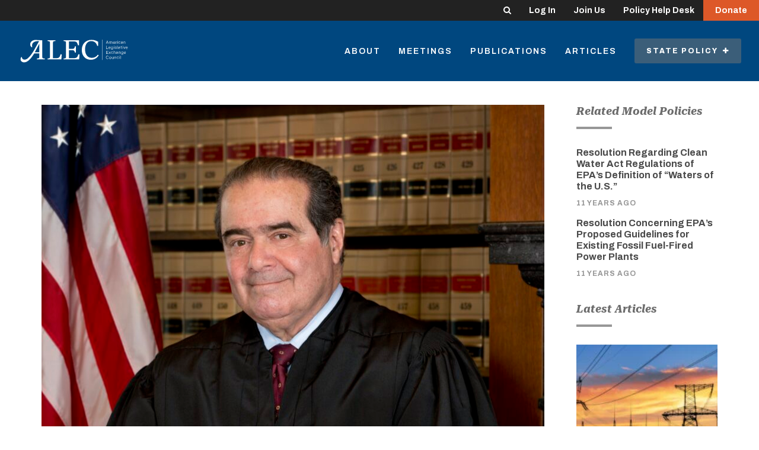

--- FILE ---
content_type: text/html; charset=UTF-8
request_url: https://alec.org/article/supreme-court-outlook-energy-and-environment/
body_size: 13514
content:

	<!doctype html>
<!--[if lt IE 7]><html class="no-js ie ie6 lt-ie9 lt-ie8 lt-ie7" lang="en-US"> <![endif]-->
<!--[if IE 7]><html class="no-js ie ie7 lt-ie9 lt-ie8" lang="en-US"> <![endif]-->
<!--[if IE 8]><html class="no-js ie ie8 lt-ie9" lang="en-US"> <![endif]-->
<!--[if gt IE 8]><!--><html class="no-js" lang="en-US"> <!--<![endif]-->
<head>
    <meta charset="UTF-8" />
        <title>
                            Supreme Court Outlook: Energy and Environment - American Legislative Exchange Council - American Legislative Exchange Council
                    </title>
    <meta name="description" content="Limited Government. Free Markets. Federalism.">
    <meta http-equiv="Content-Type" content="text/html; charset=UTF-8" />
    <meta http-equiv="X-UA-Compatible" content="IE=edge,chrome=1">
    <meta name="viewport" content="width=device-width, initial-scale=1.0">
    <link rel="pingback" href="https://alec.org/xmlrpc.php" />

    <link rel="apple-touch-icon" sizes="57x57" href="https://alec.org/wp-content/themes/alec/assets/img/favicons/apple-icon-57x57.png">
<link rel="apple-touch-icon" sizes="60x60" href="https://alec.org/wp-content/themes/alec/assets/img/favicons/apple-icon-60x60.png">
<link rel="apple-touch-icon" sizes="72x72" href="https://alec.org/wp-content/themes/alec/assets/img/favicons/apple-icon-72x72.png">
<link rel="apple-touch-icon" sizes="76x76" href="https://alec.org/wp-content/themes/alec/assets/img/favicons/apple-icon-76x76.png">
<link rel="apple-touch-icon" sizes="114x114" href="https://alec.org/wp-content/themes/alec/assets/img/favicons/apple-icon-114x114.png">
<link rel="apple-touch-icon" sizes="120x120" href="https://alec.org/wp-content/themes/alec/assets/img/favicons/apple-icon-120x120.png">
<link rel="apple-touch-icon" sizes="144x144" href="https://alec.org/wp-content/themes/alec/assets/img/favicons/apple-icon-144x144.png">
<link rel="apple-touch-icon" sizes="152x152" href="https://alec.org/wp-content/themes/alec/assets/img/favicons/apple-icon-152x152.png">
<link rel="apple-touch-icon" sizes="180x180" href="https://alec.org/wp-content/themes/alec/assets/img/favicons/apple-icon-180x180.png">
<link rel="icon" type="image/png" sizes="192x192"  href="https://alec.org/wp-content/themes/alec/assets/img/favicons/android-icon-192x192.png">
<link rel="icon" type="image/png" sizes="32x32" href="https://alec.org/wp-content/themes/alec/assets/img/favicons/favicon-32x32.png">
<link rel="icon" type="image/png" sizes="96x96" href="https://alec.org/wp-content/themes/alec/assets/img/favicons/favicon-96x96.png">
<link rel="icon" type="image/png" sizes="16x16" href="https://alec.org/wp-content/themes/alec/assets/img/favicons/favicon-16x16.png">
<link rel="manifest" href="https://alec.org/wp-content/themes/alec/assets/img/favicons/manifest.json">
<meta name="msapplication-TileColor" content="#ffffff">
<meta name="msapplication-TileImage" content="https://alec.org/wp-content/themes/alec/assets/img/favicons/ms-icon-144x144.png">
<meta name="theme-color" content="#ffffff">
        
        <link rel="preconnect" href="https://fonts.googleapis.com">
    <link rel="preconnect" href="https://fonts.gstatic.com" crossorigin>
    <link href="https://fonts.googleapis.com/css2?family=Lato:ital,wght@0,400;0,700;0,900;1,400&display=swap" rel="stylesheet">
    <link href="https://fonts.googleapis.com/css2?family=Archivo:ital,wght@0,100..900;1,100..900&display=swap" rel="stylesheet">
    <link href="https://fonts.googleapis.com/css2?family=Roboto+Serif:ital,opsz,wght@0,8..144,100..900;1,8..144,100..900&display=swap" rel="stylesheet">


    <script>
        var ALEC = ALEC || {};
    </script>

    <meta name='robots' content='index, follow, max-image-preview:large, max-snippet:-1, max-video-preview:-1' />

<!-- Google Tag Manager for WordPress by gtm4wp.com -->
<script data-cfasync="false" data-pagespeed-no-defer>
	var gtm4wp_datalayer_name = "dataLayer";
	var dataLayer = dataLayer || [];
</script>
<!-- End Google Tag Manager for WordPress by gtm4wp.com -->
	<!-- This site is optimized with the Yoast SEO plugin v25.1 - https://yoast.com/wordpress/plugins/seo/ -->
	<title>Supreme Court Outlook: Energy and Environment - American Legislative Exchange Council</title>
	<link rel="canonical" href="https://alec.org/article/supreme-court-outlook-energy-and-environment/" />
	<meta property="og:locale" content="en_US" />
	<meta property="og:type" content="article" />
	<meta property="og:title" content="Supreme Court Outlook: Energy and Environment - American Legislative Exchange Council" />
	<meta property="og:description" content="With the recent passing of Justice Antonin Scalia, the current 4-4 ideological split on the U.S. Supreme Court could ultimately help benefit President Obama’s energy and environmental policy agenda.  Any decision rendered by the Court with a 4-4 split will revert to the decision of the lower court. Until now, President Obama has had seven years [&hellip;]" />
	<meta property="og:url" content="https://alec.org/article/supreme-court-outlook-energy-and-environment/" />
	<meta property="og:site_name" content="American Legislative Exchange Council" />
	<meta property="article:publisher" content="https://www.facebook.com/alec.states/" />
	<meta property="article:modified_time" content="2022-09-19T14:02:35+00:00" />
	<meta property="og:image" content="https://alec.org/wp-content/uploads/2016/02/scalia-819x1024.jpg" />
	<meta property="og:image:width" content="819" />
	<meta property="og:image:height" content="1024" />
	<meta property="og:image:type" content="image/jpeg" />
	<meta name="twitter:card" content="summary_large_image" />
	<meta name="twitter:site" content="@ALEC_states" />
	<script type="application/ld+json" class="yoast-schema-graph">{"@context":"https://schema.org","@graph":[{"@type":"WebPage","@id":"https://alec.org/article/supreme-court-outlook-energy-and-environment/","url":"https://alec.org/article/supreme-court-outlook-energy-and-environment/","name":"Supreme Court Outlook: Energy and Environment - American Legislative Exchange Council","isPartOf":{"@id":"https://alec.org/#website"},"primaryImageOfPage":{"@id":"https://alec.org/article/supreme-court-outlook-energy-and-environment/#primaryimage"},"image":{"@id":"https://alec.org/article/supreme-court-outlook-energy-and-environment/#primaryimage"},"thumbnailUrl":"https://alec.org/wp-content/uploads/2016/02/scalia.jpg","datePublished":"2016-02-22T18:48:21+00:00","dateModified":"2022-09-19T14:02:35+00:00","breadcrumb":{"@id":"https://alec.org/article/supreme-court-outlook-energy-and-environment/#breadcrumb"},"inLanguage":"en-US","potentialAction":[{"@type":"ReadAction","target":["https://alec.org/article/supreme-court-outlook-energy-and-environment/"]}]},{"@type":"ImageObject","inLanguage":"en-US","@id":"https://alec.org/article/supreme-court-outlook-energy-and-environment/#primaryimage","url":"https://alec.org/wp-content/uploads/2016/02/scalia.jpg","contentUrl":"https://alec.org/wp-content/uploads/2016/02/scalia.jpg","width":2400,"height":3000},{"@type":"BreadcrumbList","@id":"https://alec.org/article/supreme-court-outlook-energy-and-environment/#breadcrumb","itemListElement":[{"@type":"ListItem","position":1,"name":"Home","item":"https://alec.org/"},{"@type":"ListItem","position":2,"name":"Articles","item":"https://alec.org/article/"},{"@type":"ListItem","position":3,"name":"Supreme Court Outlook: Energy and Environment"}]},{"@type":"WebSite","@id":"https://alec.org/#website","url":"https://alec.org/","name":"American Legislative Exchange Council","description":"Limited Government. Free Markets. Federalism.","publisher":{"@id":"https://alec.org/#organization"},"potentialAction":[{"@type":"SearchAction","target":{"@type":"EntryPoint","urlTemplate":"https://alec.org/?s={search_term_string}"},"query-input":{"@type":"PropertyValueSpecification","valueRequired":true,"valueName":"search_term_string"}}],"inLanguage":"en-US"},{"@type":"Organization","@id":"https://alec.org/#organization","name":"American Legislative Exchange Council","url":"https://alec.org/","logo":{"@type":"ImageObject","inLanguage":"en-US","@id":"https://alec.org/#/schema/logo/image/","url":"https://alec.org/wp-content/uploads/2016/09/ALEC-Logo.png","contentUrl":"https://alec.org/wp-content/uploads/2016/09/ALEC-Logo.png","width":475,"height":140,"caption":"American Legislative Exchange Council"},"image":{"@id":"https://alec.org/#/schema/logo/image/"},"sameAs":["https://www.facebook.com/alec.states/","https://x.com/ALEC_states","https://www.youtube.com/user/AmericanLegislative","https://www.linkedin.com/groups/4099726/"]}]}</script>
	<!-- / Yoast SEO plugin. -->


<link rel='stylesheet' id='wp-block-library-css' href='https://alec.org/wp-includes/css/dist/block-library/style.min.css?ver=6.6.4' type='text/css' media='all' />
<style id='classic-theme-styles-inline-css' type='text/css'>
/*! This file is auto-generated */
.wp-block-button__link{color:#fff;background-color:#32373c;border-radius:9999px;box-shadow:none;text-decoration:none;padding:calc(.667em + 2px) calc(1.333em + 2px);font-size:1.125em}.wp-block-file__button{background:#32373c;color:#fff;text-decoration:none}
</style>
<style id='global-styles-inline-css' type='text/css'>
:root{--wp--preset--aspect-ratio--square: 1;--wp--preset--aspect-ratio--4-3: 4/3;--wp--preset--aspect-ratio--3-4: 3/4;--wp--preset--aspect-ratio--3-2: 3/2;--wp--preset--aspect-ratio--2-3: 2/3;--wp--preset--aspect-ratio--16-9: 16/9;--wp--preset--aspect-ratio--9-16: 9/16;--wp--preset--color--black: #000000;--wp--preset--color--cyan-bluish-gray: #abb8c3;--wp--preset--color--white: #ffffff;--wp--preset--color--pale-pink: #f78da7;--wp--preset--color--vivid-red: #cf2e2e;--wp--preset--color--luminous-vivid-orange: #ff6900;--wp--preset--color--luminous-vivid-amber: #fcb900;--wp--preset--color--light-green-cyan: #7bdcb5;--wp--preset--color--vivid-green-cyan: #00d084;--wp--preset--color--pale-cyan-blue: #8ed1fc;--wp--preset--color--vivid-cyan-blue: #0693e3;--wp--preset--color--vivid-purple: #9b51e0;--wp--preset--gradient--vivid-cyan-blue-to-vivid-purple: linear-gradient(135deg,rgba(6,147,227,1) 0%,rgb(155,81,224) 100%);--wp--preset--gradient--light-green-cyan-to-vivid-green-cyan: linear-gradient(135deg,rgb(122,220,180) 0%,rgb(0,208,130) 100%);--wp--preset--gradient--luminous-vivid-amber-to-luminous-vivid-orange: linear-gradient(135deg,rgba(252,185,0,1) 0%,rgba(255,105,0,1) 100%);--wp--preset--gradient--luminous-vivid-orange-to-vivid-red: linear-gradient(135deg,rgba(255,105,0,1) 0%,rgb(207,46,46) 100%);--wp--preset--gradient--very-light-gray-to-cyan-bluish-gray: linear-gradient(135deg,rgb(238,238,238) 0%,rgb(169,184,195) 100%);--wp--preset--gradient--cool-to-warm-spectrum: linear-gradient(135deg,rgb(74,234,220) 0%,rgb(151,120,209) 20%,rgb(207,42,186) 40%,rgb(238,44,130) 60%,rgb(251,105,98) 80%,rgb(254,248,76) 100%);--wp--preset--gradient--blush-light-purple: linear-gradient(135deg,rgb(255,206,236) 0%,rgb(152,150,240) 100%);--wp--preset--gradient--blush-bordeaux: linear-gradient(135deg,rgb(254,205,165) 0%,rgb(254,45,45) 50%,rgb(107,0,62) 100%);--wp--preset--gradient--luminous-dusk: linear-gradient(135deg,rgb(255,203,112) 0%,rgb(199,81,192) 50%,rgb(65,88,208) 100%);--wp--preset--gradient--pale-ocean: linear-gradient(135deg,rgb(255,245,203) 0%,rgb(182,227,212) 50%,rgb(51,167,181) 100%);--wp--preset--gradient--electric-grass: linear-gradient(135deg,rgb(202,248,128) 0%,rgb(113,206,126) 100%);--wp--preset--gradient--midnight: linear-gradient(135deg,rgb(2,3,129) 0%,rgb(40,116,252) 100%);--wp--preset--font-size--small: 13px;--wp--preset--font-size--medium: 20px;--wp--preset--font-size--large: 36px;--wp--preset--font-size--x-large: 42px;--wp--preset--spacing--20: 0.44rem;--wp--preset--spacing--30: 0.67rem;--wp--preset--spacing--40: 1rem;--wp--preset--spacing--50: 1.5rem;--wp--preset--spacing--60: 2.25rem;--wp--preset--spacing--70: 3.38rem;--wp--preset--spacing--80: 5.06rem;--wp--preset--shadow--natural: 6px 6px 9px rgba(0, 0, 0, 0.2);--wp--preset--shadow--deep: 12px 12px 50px rgba(0, 0, 0, 0.4);--wp--preset--shadow--sharp: 6px 6px 0px rgba(0, 0, 0, 0.2);--wp--preset--shadow--outlined: 6px 6px 0px -3px rgba(255, 255, 255, 1), 6px 6px rgba(0, 0, 0, 1);--wp--preset--shadow--crisp: 6px 6px 0px rgba(0, 0, 0, 1);}:where(.is-layout-flex){gap: 0.5em;}:where(.is-layout-grid){gap: 0.5em;}body .is-layout-flex{display: flex;}.is-layout-flex{flex-wrap: wrap;align-items: center;}.is-layout-flex > :is(*, div){margin: 0;}body .is-layout-grid{display: grid;}.is-layout-grid > :is(*, div){margin: 0;}:where(.wp-block-columns.is-layout-flex){gap: 2em;}:where(.wp-block-columns.is-layout-grid){gap: 2em;}:where(.wp-block-post-template.is-layout-flex){gap: 1.25em;}:where(.wp-block-post-template.is-layout-grid){gap: 1.25em;}.has-black-color{color: var(--wp--preset--color--black) !important;}.has-cyan-bluish-gray-color{color: var(--wp--preset--color--cyan-bluish-gray) !important;}.has-white-color{color: var(--wp--preset--color--white) !important;}.has-pale-pink-color{color: var(--wp--preset--color--pale-pink) !important;}.has-vivid-red-color{color: var(--wp--preset--color--vivid-red) !important;}.has-luminous-vivid-orange-color{color: var(--wp--preset--color--luminous-vivid-orange) !important;}.has-luminous-vivid-amber-color{color: var(--wp--preset--color--luminous-vivid-amber) !important;}.has-light-green-cyan-color{color: var(--wp--preset--color--light-green-cyan) !important;}.has-vivid-green-cyan-color{color: var(--wp--preset--color--vivid-green-cyan) !important;}.has-pale-cyan-blue-color{color: var(--wp--preset--color--pale-cyan-blue) !important;}.has-vivid-cyan-blue-color{color: var(--wp--preset--color--vivid-cyan-blue) !important;}.has-vivid-purple-color{color: var(--wp--preset--color--vivid-purple) !important;}.has-black-background-color{background-color: var(--wp--preset--color--black) !important;}.has-cyan-bluish-gray-background-color{background-color: var(--wp--preset--color--cyan-bluish-gray) !important;}.has-white-background-color{background-color: var(--wp--preset--color--white) !important;}.has-pale-pink-background-color{background-color: var(--wp--preset--color--pale-pink) !important;}.has-vivid-red-background-color{background-color: var(--wp--preset--color--vivid-red) !important;}.has-luminous-vivid-orange-background-color{background-color: var(--wp--preset--color--luminous-vivid-orange) !important;}.has-luminous-vivid-amber-background-color{background-color: var(--wp--preset--color--luminous-vivid-amber) !important;}.has-light-green-cyan-background-color{background-color: var(--wp--preset--color--light-green-cyan) !important;}.has-vivid-green-cyan-background-color{background-color: var(--wp--preset--color--vivid-green-cyan) !important;}.has-pale-cyan-blue-background-color{background-color: var(--wp--preset--color--pale-cyan-blue) !important;}.has-vivid-cyan-blue-background-color{background-color: var(--wp--preset--color--vivid-cyan-blue) !important;}.has-vivid-purple-background-color{background-color: var(--wp--preset--color--vivid-purple) !important;}.has-black-border-color{border-color: var(--wp--preset--color--black) !important;}.has-cyan-bluish-gray-border-color{border-color: var(--wp--preset--color--cyan-bluish-gray) !important;}.has-white-border-color{border-color: var(--wp--preset--color--white) !important;}.has-pale-pink-border-color{border-color: var(--wp--preset--color--pale-pink) !important;}.has-vivid-red-border-color{border-color: var(--wp--preset--color--vivid-red) !important;}.has-luminous-vivid-orange-border-color{border-color: var(--wp--preset--color--luminous-vivid-orange) !important;}.has-luminous-vivid-amber-border-color{border-color: var(--wp--preset--color--luminous-vivid-amber) !important;}.has-light-green-cyan-border-color{border-color: var(--wp--preset--color--light-green-cyan) !important;}.has-vivid-green-cyan-border-color{border-color: var(--wp--preset--color--vivid-green-cyan) !important;}.has-pale-cyan-blue-border-color{border-color: var(--wp--preset--color--pale-cyan-blue) !important;}.has-vivid-cyan-blue-border-color{border-color: var(--wp--preset--color--vivid-cyan-blue) !important;}.has-vivid-purple-border-color{border-color: var(--wp--preset--color--vivid-purple) !important;}.has-vivid-cyan-blue-to-vivid-purple-gradient-background{background: var(--wp--preset--gradient--vivid-cyan-blue-to-vivid-purple) !important;}.has-light-green-cyan-to-vivid-green-cyan-gradient-background{background: var(--wp--preset--gradient--light-green-cyan-to-vivid-green-cyan) !important;}.has-luminous-vivid-amber-to-luminous-vivid-orange-gradient-background{background: var(--wp--preset--gradient--luminous-vivid-amber-to-luminous-vivid-orange) !important;}.has-luminous-vivid-orange-to-vivid-red-gradient-background{background: var(--wp--preset--gradient--luminous-vivid-orange-to-vivid-red) !important;}.has-very-light-gray-to-cyan-bluish-gray-gradient-background{background: var(--wp--preset--gradient--very-light-gray-to-cyan-bluish-gray) !important;}.has-cool-to-warm-spectrum-gradient-background{background: var(--wp--preset--gradient--cool-to-warm-spectrum) !important;}.has-blush-light-purple-gradient-background{background: var(--wp--preset--gradient--blush-light-purple) !important;}.has-blush-bordeaux-gradient-background{background: var(--wp--preset--gradient--blush-bordeaux) !important;}.has-luminous-dusk-gradient-background{background: var(--wp--preset--gradient--luminous-dusk) !important;}.has-pale-ocean-gradient-background{background: var(--wp--preset--gradient--pale-ocean) !important;}.has-electric-grass-gradient-background{background: var(--wp--preset--gradient--electric-grass) !important;}.has-midnight-gradient-background{background: var(--wp--preset--gradient--midnight) !important;}.has-small-font-size{font-size: var(--wp--preset--font-size--small) !important;}.has-medium-font-size{font-size: var(--wp--preset--font-size--medium) !important;}.has-large-font-size{font-size: var(--wp--preset--font-size--large) !important;}.has-x-large-font-size{font-size: var(--wp--preset--font-size--x-large) !important;}
:where(.wp-block-post-template.is-layout-flex){gap: 1.25em;}:where(.wp-block-post-template.is-layout-grid){gap: 1.25em;}
:where(.wp-block-columns.is-layout-flex){gap: 2em;}:where(.wp-block-columns.is-layout-grid){gap: 2em;}
:root :where(.wp-block-pullquote){font-size: 1.5em;line-height: 1.6;}
</style>
<link rel='stylesheet' id='main-css' href='https://alec.org/wp-content/themes/alec/dist/app.css?ver=1761244130' type='text/css' media='all' />
<link rel='stylesheet' id='dflip-style-css' href='https://alec.org/wp-content/plugins/dflip/assets/css/dflip.min.css?ver=2.4.13' type='text/css' media='all' />
<script type="text/javascript" src="https://alec.org/wp-includes/js/jquery/jquery.min.js?ver=3.7.1" id="jquery-core-js"></script>
<script type="text/javascript" src="https://alec.org/wp-includes/js/jquery/jquery-migrate.min.js?ver=3.4.1" id="jquery-migrate-js"></script>
<script type="text/javascript" id="jquery-js-after">
/* <![CDATA[ */
    jQuery(document).ready(function($) {
        var siteUrl = "https://alec.org";
        $(".single-article a, .single-post a, .single-publication a, .single-press-release a").each(function() {
            var href = $(this).attr("href") || "";
            // Skip if link already has a target attribute or is an anchor link
            if (!$(this).attr("target") && href.length > 0 && !href.startsWith("#")) {
                // Check if the link is external
                if (href.indexOf(siteUrl) !== 0 && !href.startsWith("/") && !href.startsWith("?") && !href.startsWith("#")) {
                    $(this).attr("target", "_blank").attr("rel", "noopener");
                }
            }
        });
    });
    
/* ]]> */
</script>
<link rel='shortlink' href='https://alec.org/?p=13725' />
<link rel="alternate" title="oEmbed (JSON)" type="application/json+oembed" href="https://alec.org/wp-json/oembed/1.0/embed?url=https%3A%2F%2Falec.org%2Farticle%2Fsupreme-court-outlook-energy-and-environment%2F" />
<link rel="alternate" title="oEmbed (XML)" type="text/xml+oembed" href="https://alec.org/wp-json/oembed/1.0/embed?url=https%3A%2F%2Falec.org%2Farticle%2Fsupreme-court-outlook-energy-and-environment%2F&#038;format=xml" />

<!-- Google Tag Manager for WordPress by gtm4wp.com -->
<!-- GTM Container placement set to manual -->
<script data-cfasync="false" data-pagespeed-no-defer>
	var dataLayer_content = [];
	dataLayer.push( dataLayer_content );
</script>
<script data-cfasync="false" data-pagespeed-no-defer>
(function(w,d,s,l,i){w[l]=w[l]||[];w[l].push({'gtm.start':
new Date().getTime(),event:'gtm.js'});var f=d.getElementsByTagName(s)[0],
j=d.createElement(s),dl=l!='dataLayer'?'&l='+l:'';j.async=true;j.src=
'//www.googletagmanager.com/gtm.js?id='+i+dl;f.parentNode.insertBefore(j,f);
})(window,document,'script','dataLayer','GTM-P9DFJ45M');
</script>
<!-- End Google Tag Manager for WordPress by gtm4wp.com -->

        <style>
                    .btn--donor-disclosure, .category-underline--donor-disclosure::after, .highlight-title--donor-disclosure {
                background-color: ;
            } 
                    .btn--process-and-procedures, .category-underline--process-and-procedures::after, .highlight-title--process-and-procedures {
                background-color: ;
            } 
                    .btn--judiciary, .category-underline--judiciary::after, .highlight-title--judiciary {
                background-color: ;
            } 
                    .btn--veterans-and-military-affairs, .category-underline--veterans-and-military-affairs::after, .highlight-title--veterans-and-military-affairs {
                background-color: ;
            } 
                    .btn--housing-and-land-use, .category-underline--housing-and-land-use::after, .highlight-title--housing-and-land-use {
                background-color: #ffa400;
            } 
                    .btn--infrastructure, .category-underline--infrastructure::after, .highlight-title--infrastructure {
                background-color: #70d44b;
            } 
                    .btn--labor, .category-underline--labor::after, .highlight-title--labor {
                background-color: #ffa400;
            } 
                    .btn--communications-and-technology, .category-underline--communications-and-technology::after, .highlight-title--communications-and-technology {
                background-color: #ff6b00;
            } 
                    .btn--video, .category-underline--video::after, .highlight-title--video {
                background-color: ;
            } 
                    .btn--in-the-news, .category-underline--in-the-news::after, .highlight-title--in-the-news {
                background-color: ;
            } 
                    .btn--international-relations, .category-underline--international-relations::after, .highlight-title--international-relations {
                background-color: #f2cd00;
            } 
                    .btn--local-issues, .category-underline--local-issues::after, .highlight-title--local-issues {
                background-color: #1e73be;
            } 
                    .btn--homeland-security, .category-underline--homeland-security::after, .highlight-title--homeland-security {
                background-color: ;
            } 
                    .btn--occupational-licensing, .category-underline--occupational-licensing::after, .highlight-title--occupational-licensing {
                background-color: #ffa400;
            } 
                    .btn--free-speech, .category-underline--free-speech::after, .highlight-title--free-speech {
                background-color: #ffa400;
            } 
                    .btn--state-budgets, .category-underline--state-budgets::after, .highlight-title--state-budgets {
                background-color: #00b74f;
            } 
                    .btn--lawsuit-reform, .category-underline--lawsuit-reform::after, .highlight-title--lawsuit-reform {
                background-color: ;
            } 
                    .btn--regulatory-reform, .category-underline--regulatory-reform::after, .highlight-title--regulatory-reform {
                background-color: #ffa400;
            } 
                    .btn--agriculture, .category-underline--agriculture::after, .highlight-title--agriculture {
                background-color: #70d44b;
            } 
                    .btn--environmental-stewardship, .category-underline--environmental-stewardship::after, .highlight-title--environmental-stewardship {
                background-color: #70d44b;
            } 
                    .btn--energy, .category-underline--energy::after, .highlight-title--energy {
                background-color: #70d44b;
            } 
                    .btn--federalism, .category-underline--federalism::after, .highlight-title--federalism {
                background-color: #f2cd00;
            } 
                    .btn--intellectual-property, .category-underline--intellectual-property::after, .highlight-title--intellectual-property {
                background-color: #ffa400;
            } 
                    .btn--international, .category-underline--international::after, .highlight-title--international {
                background-color: #f2cd00;
            } 
                    .btn--workforce-development, .category-underline--workforce-development::after, .highlight-title--workforce-development {
                background-color: #ffa400;
            } 
                    .btn--education, .category-underline--education::after, .highlight-title--education {
                background-color: #2ed9c3;
            } 
                    .btn--cronyism, .category-underline--cronyism::after, .highlight-title--cronyism {
                background-color: #00b74f;
            } 
                    .btn--pension-reform, .category-underline--pension-reform::after, .highlight-title--pension-reform {
                background-color: #00b74f;
            } 
                    .btn--innovation, .category-underline--innovation::after, .highlight-title--innovation {
                background-color: #ff6b00;
            } 
                    .btn--tax-reform, .category-underline--tax-reform::after, .highlight-title--tax-reform {
                background-color: #00b74f;
            } 
                    .btn--business, .category-underline--business::after, .highlight-title--business {
                background-color: #ffa400;
            } 
                    .btn--economic-development, .category-underline--economic-development::after, .highlight-title--economic-development {
                background-color: #ffa400;
            } 
                    .btn--transportation, .category-underline--transportation::after, .highlight-title--transportation {
                background-color: #ffa400;
            } 
                    .btn--insurance, .category-underline--insurance::after, .highlight-title--insurance {
                background-color: #ffa400;
            } 
                    .btn--criminal-justice-reform, .category-underline--criminal-justice-reform::after, .highlight-title--criminal-justice-reform {
                background-color: #904199;
            } 
                    .btn--human-services, .category-underline--human-services::after, .highlight-title--human-services {
                background-color: #e1251b;
            } 
                    .btn--health, .category-underline--health::after, .highlight-title--health {
                background-color: #e1251b;
            } 
                    .btn--broadband, .category-underline--broadband::after, .highlight-title--broadband {
                background-color: #ff6b00;
            } 
                    .btn--privacy-and-security, .category-underline--privacy-and-security::after, .highlight-title--privacy-and-security {
                background-color: #ffa400;
            } 
            </style>
		
	
	
	</head>


	<body class="article-template-default single single-article postid-13725" data-template="base.twig">

		
		
			
		
					<div class="login-bar">

	<div class="login-bar-nav">

		<div class="hidden-xs">

			<form role="search" method="get" id="header-search-form" class="slide-search slide-search--header" action="https://alec.org">
				<label for="header-search-field" class="visually-hidden">Search</label>
				<input type="text" placeholder="Keywords" name="s" id="header-search-field" class="slide-search__input" />
				<input type="submit" class="visually-hidden" value="Search" />
				<button class="slide-search__toggle login-bar-nav__link" id="header-search-toggle">
					<i class="fa fa-search"></i>
				</button>
			</form>

		</div>

		<a href="https://connect.alec.org/" class="login-bar-nav__link">
			Log In
		</a>

		<a href="https://www.alec.org/membership/" class="login-bar-nav__link">
			Join Us
		</a>

		<a href="https://www.alec.org/alec-policy-help-desk/" class="login-bar-nav__link">
			Policy Help	Desk
		</a>

		<a href="https://www.alec.org/support-the-american-legislative-exchange-council/" class="login-bar-nav__link login-bar-nav__link-cta">
			Donate
		</a>

	</div>

</div>		
		
			<div class="header header--overlay-none" id="header" >

				
				<div class="header-main">

	<div class="header-main__left">

		<a href="https://alec.org" class="site-logo">
			<img src="https://alec.org/wp-content/themes/alec/assets/img/alec_logo_no_tagline.svg" alt="American Legislative Exchange Council" class="site-logo__img">
		</a>

	</div>

	<div class="header-main__right">

		
			<div class="header-nav">

				
					<a class="header-nav__item  menu-item menu-item-type-post_type menu-item-object-page menu-item-11732 hidden-xs" href="https://alec.org/about/">
						About
					</a>

				
					<a class="header-nav__item  menu-item menu-item-type-post_type menu-item-object-page menu-item-15185 hidden-xs" href="https://alec.org/meetings/">
						Meetings
					</a>

				
					<a class="header-nav__item  menu-item menu-item-type-custom menu-item-object-custom menu-item-11640 hidden-xs" href="/publication">
						Publications
					</a>

				
					<a class="header-nav__item  menu-item menu-item-type-custom menu-item-object-custom menu-item-11582 hidden-xs" href="/article">
						Articles
					</a>

				
				<div class="policy-menu-container hidden-xs">

					<a href="#" class="header-nav__item header-nav__item-priority policy-menu__trigger" id="policy-menu-trigger">

						State Policy&nbsp;

						<i class="policy-menu__trigger-icon fa fa-plus"></i>

					</a>

					<div class="policy-menu" id="policy-menu">

						<div class="policy-menu__column">

							<h4 class="policy-menu__heading">
								<a href="/issue">Issues</a>
							</h4>

							<div class="policy-menu__links">

								
									<a href="https://alec.org/issue/agriculture/" class="policy-menu__link">
										Agriculture
									</a>

								
									<a href="https://alec.org/issue/broadband/" class="policy-menu__link">
										Broadband
									</a>

								
									<a href="https://alec.org/issue/business/" class="policy-menu__link">
										Business
									</a>

								
									<a href="https://alec.org/issue/communications-and-technology/" class="policy-menu__link">
										Communications and Technology
									</a>

								
									<a href="https://alec.org/issue/criminal-justice-reform/" class="policy-menu__link">
										Criminal Justice
									</a>

								
									<a href="https://alec.org/issue/cronyism/" class="policy-menu__link">
										Cronyism
									</a>

								
									<a href="https://alec.org/issue/donor-disclosure/" class="policy-menu__link">
										Donor Disclosure
									</a>

								
									<a href="https://alec.org/issue/economic-development/" class="policy-menu__link">
										Economic Development
									</a>

								
									<a href="https://alec.org/issue/education/" class="policy-menu__link">
										Education
									</a>

								
									<a href="https://alec.org/issue/energy/" class="policy-menu__link">
										Energy
									</a>

								
									<a href="https://alec.org/issue/environmental-stewardship/" class="policy-menu__link">
										Environmental Stewardship
									</a>

								
									<a href="https://alec.org/issue/federalism/" class="policy-menu__link">
										Federalism
									</a>

								
									<a href="https://alec.org/issue/free-speech/" class="policy-menu__link">
										Free Speech
									</a>

								
									<a href="https://alec.org/issue/health/" class="policy-menu__link">
										Health
									</a>

								
									<a href="https://alec.org/issue/homeland-security/" class="policy-menu__link">
										Homeland Security
									</a>

								
									<a href="https://alec.org/issue/housing-and-land-use/" class="policy-menu__link">
										Housing and Land Use
									</a>

								
									<a href="https://alec.org/issue/human-services/" class="policy-menu__link">
										Human Services
									</a>

								
									<a href="https://alec.org/issue/in-the-news/" class="policy-menu__link">
										In the News
									</a>

								
									<a href="https://alec.org/issue/infrastructure/" class="policy-menu__link">
										Infrastructure
									</a>

								
									<a href="https://alec.org/issue/innovation/" class="policy-menu__link">
										Innovation
									</a>

								
									<a href="https://alec.org/issue/insurance/" class="policy-menu__link">
										Insurance
									</a>

								
									<a href="https://alec.org/issue/intellectual-property/" class="policy-menu__link">
										Intellectual Property
									</a>

								
									<a href="https://alec.org/issue/international/" class="policy-menu__link">
										International Trade
									</a>

								
									<a href="https://alec.org/issue/international-relations/" class="policy-menu__link">
										International Relations
									</a>

								
									<a href="https://alec.org/issue/judiciary/" class="policy-menu__link">
										Judiciary
									</a>

								
									<a href="https://alec.org/issue/labor/" class="policy-menu__link">
										Worker Freedom
									</a>

								
									<a href="https://alec.org/issue/lawsuit-reform/" class="policy-menu__link">
										Lawsuit Reform
									</a>

								
									<a href="https://alec.org/issue/local-issues/" class="policy-menu__link">
										Local Issues
									</a>

								
									<a href="https://alec.org/issue/occupational-licensing/" class="policy-menu__link">
										Occupational Licensing
									</a>

								
									<a href="https://alec.org/issue/pension-reform/" class="policy-menu__link">
										Pension Reform
									</a>

								
									<a href="https://alec.org/issue/privacy-and-security/" class="policy-menu__link">
										Privacy and Security
									</a>

								
									<a href="https://alec.org/issue/process-and-procedures/" class="policy-menu__link">
										Process and Procedures
									</a>

								
									<a href="https://alec.org/issue/regulatory-reform/" class="policy-menu__link">
										Regulatory Reform
									</a>

								
									<a href="https://alec.org/issue/state-budgets/" class="policy-menu__link">
										State Budgets
									</a>

								
									<a href="https://alec.org/issue/tax-reform/" class="policy-menu__link">
										Tax Reform
									</a>

								
									<a href="https://alec.org/issue/transportation/" class="policy-menu__link">
										Transportation
									</a>

								
									<a href="https://alec.org/issue/veterans-and-military-affairs/" class="policy-menu__link">
										Veterans and Military Affairs
									</a>

								
									<a href="https://alec.org/issue/video/" class="policy-menu__link">
										Video
									</a>

								
									<a href="https://alec.org/issue/workforce-development/" class="policy-menu__link">
										Workforce Development
									</a>

								
							</div>

						</div>

						<div class="policy-menu__column">

							<h4 class="policy-menu__heading">
								<a href="/task-force">Task Forces</a>
							</h4>

							<div class="policy-menu__links">

								
									<a href="https://alec.org/task-force/american-city-county-exchange/" class="policy-menu__link">
										American City County Exchange
									</a>

								
									<a href="https://alec.org/task-force/commerce-insurance-and-economic-development/" class="policy-menu__link">
										Commerce, Insurance and Economic Development
									</a>

								
									<a href="https://alec.org/task-force/communications-and-technology/" class="policy-menu__link">
										Communications and Technology
									</a>

								
									<a href="https://alec.org/task-force/education-and-workforce-development/" class="policy-menu__link">
										Education and Workforce Development
									</a>

								
									<a href="https://alec.org/task-force/energy-environment-and-agriculture/" class="policy-menu__link">
										Energy, Environment and Agriculture
									</a>

								
									<a href="https://alec.org/task-force/federalism-and-international-relations/" class="policy-menu__link">
										Federalism, Homeland Security and International Relations
									</a>

								
									<a href="https://alec.org/task-force/health-and-human-services/" class="policy-menu__link">
										Health and Human Services
									</a>

								
									<a href="https://alec.org/task-force/judiciary/" class="policy-menu__link">
										Judiciary
									</a>

								
									<a href="https://alec.org/task-force/process-and-procedures/" class="policy-menu__link">
										Process and Procedures
									</a>

								
									<a href="https://alec.org/task-force/tax-and-fiscal-policy/" class="policy-menu__link">
										Tax and Fiscal Policy
									</a>

								
									<a href="https://alec.org/task-force/veterans-and-military-affairs/" class="policy-menu__link">
										Veterans and Military Affairs
									</a>

								
							</div>

						</div>

						<div class="policy-menu__column">

							<h4 class="policy-menu__heading">
								<a href="/policy-center">Policy Centers</a>
							</h4>

							<div class="policy-menu__links">

								
									<a href="https://alec.org/policy-center/center-for-innovation-and-technology/" class="policy-menu__link">
										Center for Innovation and Technology
									</a>

								
									<a href="https://alec.org/policy-center/center-for-international-freedom/" class="policy-menu__link">
										Center for International Freedom
									</a>

								
									<a href="https://alec.org/policy-center/center-for-state-fiscal-reform/" class="policy-menu__link">
										Center for State Fiscal Reform
									</a>

								
									<a href="https://alec.org/policy-center/center-to-protect-free-speech/" class="policy-menu__link">
										Center to Protect Free Speech
									</a>

								
									<a href="https://alec.org/policy-center/center-to-restore-the-balance-of-government/" class="policy-menu__link">
										Center to Restore the Balance of Government
									</a>

								
							</div>

						</div>

					</div>

				</div>

				<button class="main-header__item mobile-trigger hidden-md visible-xs visible-sm" id="mobileTrigger" aria-controls="mobileMenu">
					<i class="fa fa-bars" aria-hidden="true"></i>
					<span class="sr-only">Mobile Menu</span>
				</button>

			</div>

		
	</div>

</div>
				
			</div>

		
		<main id="main" role="main" class="main">
			
	<div class="container">

		<div class="row">

			<div class="col-md-9 col-print-12">

				<div class="section">

					
						<div class="image-container image-container--large">

							
								<img src="https://alec.org/wp-content/uploads/2016/02/scalia-848x0-c-default.jpg" alt="" class="image image--article article--featured-image">

								
							
						</div><!-- /.image__container -->

					
					<div class="article-content-container">

													<div class="category-underline category-underline--regulatory-reform">
								Regulatory Reform
							</div>
						
						<div class="title-container">

							<h1 class="title title--main title--article">
								Supreme Court Outlook: Energy and Environment
							</h1><!-- /.title title--article -->

							
						</div><!-- /.title-container -->

						
							<div class="post-meta post-meta--single-article">

			<span class="post-meta__author-image author-image author-image--30" style="background-image: url(https://alec.org/wp-content/themes/alec/assets/img/placeholders/person.svg)"></span>
	
			<a href="https://alec.org/person/robert-jackson/">Robert Jackson</a><span class="post-meta__separator">/</span>February 22, 2016
	
</div><!-- /.post-meta -->
						
						<div class="the-content the-content--article">

							<ul class="share-buttons hidden-print share-buttons--floating-left share-buttons--vertical" id="share-buttons">

	
					<li>
				<a target="_blank" href="https://www.facebook.com/sharer/sharer.php?u=https%3A%2F%2Falec.org%2Farticle%2Fsupreme-court-outlook-energy-and-environment%2F" class="js-share-button share-buttons__link share-buttons__link--facebook ga-social cs-share share-buttons--vertical__link" data-service="Facebook" data-action="share" data-network="facebook" data-target="https://alec.org/article/supreme-court-outlook-energy-and-environment/">
				</a>
			</li>
		
					<li>
				<a target="_blank" href="https://twitter.com/intent/tweet?text=Supreme%20Court%20Outlook%3A%20Energy%20and%20Environment&url=https%3A%2F%2Falec.org%2Farticle%2Fsupreme-court-outlook-energy-and-environment%2F" class="js-share-button share-buttons__link share-buttons__link--twitter ga-social cs-share share-buttons--vertical__link" data-service="Twitter" data-action="share" data-network="twitter" data-target="https://alec.org/article/supreme-court-outlook-energy-and-environment/">
									</a>
			</li>
		
					<li>
				<a href="mailto:?subject=Supreme%20Court%20Outlook%3A%20Energy%20and%20Environment&body=Check%20it%20out%3A%20https%3A%2F%2Falec.org%2Farticle%2Fsupreme-court-outlook-energy-and-environment%2F" class="share-buttons__link share-buttons__link--email ga-click cs-share share-buttons--vertical__link " data-service="Email" data-target="https://alec.org/article/supreme-court-outlook-energy-and-environment/" data-category="share" data-action="email" data-label="https://alec.org/article/supreme-court-outlook-energy-and-environment/">
				</a>
			</li>
		
		<li class="hidden-xs">
			<a href="javascript:window.print()" class="share-buttons__link share-buttons__link--print ga-click share-buttons--vertical__link" data-category="share" data-action="print" data-label="https://alec.org/article/supreme-court-outlook-energy-and-environment/">
			</a>
		</li>

	
</ul><!-- /.share-buttons -->
							<p>With the recent passing of Justice Antonin Scalia, the current 4-4 ideological split on the U.S. Supreme Court could ultimately help <a href="http://www.politico.com/tipsheets/morning-energy/2016/02/pro-morning-energy-wolff-212743">benefit President Obama’s energy and environmental policy agenda</a>.  Any decision rendered by the Court with a 4-4 split will revert to the decision of the lower court. Until now, President Obama has had seven years to fill seats on the lower courts (including six with the Senate controlled by Democrats), meaning most decisions coming to the Supreme Court will probably provide the Obama Administration with a built-in advantage. With this in mind, let’s take a quick look at forthcoming litigation affecting energy and environmental policy.</p>
<p>When the justices of the Supreme Court convene again in conference, they will be deciding whether to grant <em>cert </em>to the American Farm Bureau Federation’s (AFBF) challenge to EPA’s efforts to implement the Clean Water Act (CWA) in the Chesapeake Bay region. Many fear that the EPA’s plan could be used as a template for how to best clean (and, in effect, micromanage local land use and development) other water sheds including the <a href="http://www.desmoinesregister.com/story/money/agriculture/2016/02/16/scalias-death-could-affect-agriculture-cases/80464356/">Mississippi River</a>. With the loss of Justice Scalia, there is some doubt whether they Court will hear the case, much less rule in favor of AFBF.  If the Court were to split 4-4 or decide not to hear the case, the decision would revert back to lower court decision ruling in favor of EPA.</p>
<p>Litigation surrounding the CWA will continue as states and affected groups challenge EPA and the Army Corps of Engineers’ rule redefining “Waters of the United States.” The rule was finalized after the Supreme Court already twice checked the agencies’ overly broad interpretation of the CWA in <a href="http://www.oyez.org/cases/2000-2009/2000/2000_99_1178"><em>Solid Waste Agency of Northern Cook County v. U.S. Army Corps of Engineers </em>(2001)</a> and <a href="http://www.oyez.org/cases/2000-2009/2005/2005_04_1034"><em>Rapanos v. United States </em>(2006)</a>. The two agencies doubled down on this broad interpretation by finalizing a rule that gives them even greater regulatory authority over smaller waterways and wetlands, perhaps including even drainage ditches, ephemeral streams or backyard ponds. Before the litigation got under way in earnest, the U.S. Court of Appeals for the Sixth Circuit <a href="https://www.alec.org/article/court-issues-nationwide-stay-against-waters-of-the-us-rule/">imposed a nationwide stay</a>, preventing the agencies from implementing the rule. The Supreme Court could conceivably hear oral arguments in this case before President Obama’s term is up, meaning the lower court decisions could ultimate stand with a 4-4 split on the Supreme Court provided the Senate does not confirm a successor to Justice Scalia.</p>
<p>In what was undoubtedly one of the most significant blows to EPA in recent memory, the Supreme Court by a 5-4 vote recently <a href="http://www.scotusblog.com/wp-content/uploads/2016/02/15A773-Clean-Power-Plan-stay-order.pdf">ordered a stay</a> on implementation of the agency’s Clean Power Plan. The recently finalized regulation – the centerpiece of President Obama’s climate policy initiative and the <a href="http://www.alec.org/article/climate-agreement-reached-in-paris/">U.S.’s commitment to the recent Paris climate agreement</a> – would reduce domestic carbon dioxide emissions by 32 percent from 2005 levels by 2030. While the Supreme Court is not expected to hear oral arguments in until 2017, Justice Scalia would likely have been a key figure in the case. Interestingly, one potential replacement to Justice Scalia that President Obama is rumored to be considering is Sri Srinivasan, currently a judge on the United States Court of Appeals for the DC Circuit and a member of the three-judge panel that will be considering the legality of the Clean Power Plan later this summer.</p>


						</div><!-- /.the-content -->

						
							<hr>

							
								<ul class="post-meta-list post-meta-list--inline">

																			<li class="post-meta-list__item">
											<span class="post-meta-list__key">Published: </span>
											<span class="post-meta-list__value">February 22, 2016</span>
										</li><!-- /.post-meta-list__item -->
																			<li class="post-meta-list__item">
											<span class="post-meta-list__key">Issues: </span>
											<span class="post-meta-list__value"><a href='https://alec.org/issue/regulatory-reform/'>Regulatory Reform</a>, <a href='https://alec.org/issue/environmental-stewardship/'>Environmental Stewardship</a>, <a href='https://alec.org/issue/energy/'>Energy</a></span>
										</li><!-- /.post-meta-list__item -->
																			<li class="post-meta-list__item">
											<span class="post-meta-list__key">Tags: </span>
											<span class="post-meta-list__value"><a href='https://alec.org/tag/clean-power-plan/'>Clean Power Plan</a>, <a href='https://alec.org/tag/supreme-court/'>Supreme Court</a>, <a href='https://alec.org/tag/waters-of-the-us/'>Waters of the US</a></span>
										</li><!-- /.post-meta-list__item -->
									
								</ul>

							
						
					</div>

				</div><!-- /.section -->

				<div class="section hidden-print">

					
						<div class="row">

							<div class="col-sm-12">

								<div class="cards">
									<div class="card card-sm-8 card-big card-overlay">
	
  <a class="card-full-link" href="https://alec.org/issue/regulatory-reform/"></a>

  <div class="card-image card-image-fill-bg">
          <div class="card-image-holder card-image-holder--issue" style="background-image: url(https://alec.org/wp-content/uploads/2015/11/shutterstock_61241062-555x485-c-default.jpg);"></div>
      </div>

  <div class="card-overlay-block card-overlay-block-gradient card-block-extra-padding">
    <h3 class="card-title card-title-xlarge">
      <a href="https://alec.org/issue/regulatory-reform/">
        <span class="type-400">In Depth:</span> <span class="type-900">Regulatory Reform</span>
      </a>
    </h3>
    <p class="card-text type-700">In his first inaugural address, Thomas Jefferson said that “the sum of good government” was one “which shall restrain men from injuring one another” and “shall leave them otherwise free to regulate their own pursuits of industry.” Sadly, governments – both federal and state – have ignored this axiom and&hellip;</p>
    <p>
      <a class="btn btn--darken-hover btn--regulatory-reform" href="https://alec.org/issue/regulatory-reform/">
        + Regulatory Reform In Depth
      </a>
    </p>
  </div>

</div><!-- /.card -->									<div class="card  card-sm-4">
	
	<div class="card-block">

		<h4 class="module-title cat-regulatory-reform">
			Regulatory Reform
		</h4>

		<ul class="media-list">

							<li>

					
	
	

<div class="card-block">

	<h5 class="card-title">
		<a href="https://alec.org/article/alan-jernigan-testimony-in-south-carolina-small-business-regulatory-freedom-act/">Alan Jernigan Testimony in South Carolina: Small Business Regulatory Freedom Act</a>
	</h5><!-- /.card-title -->

	
	<div class="post-meta ">

	
			Alan Jernigan<span class="post-meta__separator">/</span>3 days ago
	
</div><!-- /.post-meta -->
</div><!-- /.card-block -->
				</li>
							<li>

					
	
	

<div class="card-block">

	<h5 class="card-title">
		<a href="https://alec.org/article/unlocking-kansass-economic-potential-kansas-sen-stephen-owens/">Unlocking Kansas’s Economic Potential: Kansas Sen. Stephen Owens</a>
	</h5><!-- /.card-title -->

	
	<div class="post-meta ">

	
			Chandler Averette<span class="post-meta__separator">/</span>3 months ago
	
</div><!-- /.post-meta -->
</div><!-- /.card-block -->
				</li>
							<li>

					
	
	

<div class="card-block">

	<h5 class="card-title">
		<a href="https://alec.org/article/jake-morabito-alan-jernigan-testimony-in-kansas-digital-assets-blockchain-and-cryptocurrency/">Jake Morabito &#038; Alan Jernigan Testimony in Kansas: Digital Assets, Blockchain, and Cryptocurrency</a>
	</h5><!-- /.card-title -->

	
	<div class="post-meta ">

	
			Jake Morabito<span class="post-meta__separator">/</span>3 months ago
	
</div><!-- /.post-meta -->
</div><!-- /.card-block -->
				</li>
							<li>

					
	
	

<div class="card-block">

	<h5 class="card-title">
		<a href="https://alec.org/article/ending-deference-in-kentucky-sen-steve-rawlings-at-the-alec-annual-meeting/">Ending Deference in Kentucky: Sen. Steve Rawlings at the ALEC Annual Meeting</a>
	</h5><!-- /.card-title -->

	
	<div class="post-meta ">

	
			Lars Dalseide<span class="post-meta__separator">/</span>4 months ago
	
</div><!-- /.post-meta -->
</div><!-- /.card-block -->
				</li>
			
		</ul>

		<div class="more-block">
			<a href="https://alec.org/issue/regulatory-reform/" class="more-link">
				+ More On Regulatory Reform
			</a>
		</div><!-- /.more-block -->

	</div>

</div><!-- /.card -->								</div><!-- /.cards -->

							</div><!-- /.col-sm-12 -->

						</div><!-- /.row -->

					
				</div><!-- /.section -->

			</div><!-- /.col-md-9 -->

			<div class="col-md-3">

				<div class="section">

					<div class="sidebar sidebar--right sidebar--single-article hidden-print">

						
						
						
							<div class="sidebar-module ">

		<h4 class="module-title">
		Related Model Policies
	</h4><!-- /.module-title -->

	
	
		
	<ul class="media-list">

		
			<li>

				

	

<div class="card-block">

	<h5 class="card-title">
		<a href="https://alec.org/model-policy/resolution-regarding-clean-water-act-regulations-epas-definition-waters-u-s/">Resolution Regarding Clean Water Act Regulations of EPA’s Definition of “Waters of the U.S.”</a>
	</h5><!-- /.card-title -->

	
	<div class="post-meta ">

	
			11 years ago
	
</div><!-- /.post-meta -->
</div><!-- /.card-block -->
			</li>

		
			<li>

				

	

<div class="card-block">

	<h5 class="card-title">
		<a href="https://alec.org/model-policy/resolution-concerning-epas-proposed-guidelines-existing-fossil-fuel-fired-power-plants/">Resolution Concerning EPA’s Proposed Guidelines for Existing Fossil Fuel-Fired Power Plants</a>
	</h5><!-- /.card-title -->

	
	<div class="post-meta ">

	
			11 years ago
	
</div><!-- /.post-meta -->
</div><!-- /.card-block -->
			</li>

		
	</ul><!-- /.media-list -->


	
	
		
	

</div><!-- /.sidebar-module -->
						
						
						
								<div class="sidebar-module ">

		<h4 class="module-title">
		Latest Articles
	</h4><!-- /.module-title -->

	
	
		
	<ul class="media-list">

		
			<li>
				
	
	
	<div class="card-image ">
		<a href="https://alec.org/article/why-red-states-are-more-affordable-than-blue-states-alec-in-the-daily-signal/">
			<div class="card-image-holder" style="background-image: url(https://alec.org/wp-content/uploads/2022/12/substation-300x175.jpg);">
			</div>
		</a>
	</div><!-- /.card-image -->

<div class="card-block">

	<h5 class="card-title">
		<a href="https://alec.org/article/why-red-states-are-more-affordable-than-blue-states-alec-in-the-daily-signal/">Why Red States Are More Affordable Than Blue States: ALEC in The Daily Signal</a>
	</h5><!-- /.card-title -->

	
	<div class="post-meta ">

	
			Lora Myers<span class="post-meta__separator">/</span>4 hours ago
	
</div><!-- /.post-meta -->
</div><!-- /.card-block -->			</li>

		
		
			<li>
				
	
	

<div class="card-block">

	<h5 class="card-title">
		<a href="https://alec.org/article/jake-morabito-testimony-in-tennessee-recycling-extended-producer-responsibility/">Jake Morabito Testimony in Tennessee: Recycling &#038; Extended Producer Responsibility</a>
	</h5><!-- /.card-title -->

	
	<div class="post-meta ">

	
			Jake Morabito<span class="post-meta__separator">/</span>5 hours ago
	
</div><!-- /.post-meta -->
</div><!-- /.card-block -->			</li>

		
			<li>
				
	
	

<div class="card-block">

	<h5 class="card-title">
		<a href="https://alec.org/article/alan-jernigan-testimony-in-south-carolina-small-business-regulatory-freedom-act/">Alan Jernigan Testimony in South Carolina: Small Business Regulatory Freedom Act</a>
	</h5><!-- /.card-title -->

	
	<div class="post-meta ">

	
			Alan Jernigan<span class="post-meta__separator">/</span>3 days ago
	
</div><!-- /.post-meta -->
</div><!-- /.card-block -->			</li>

		
	</ul><!-- /.media-list -->


	
	
					<div class="more-block">
				<a href="/article/" class="more-link">+ More Articles</a>
			</div>
		
	

</div><!-- /.sidebar-module -->
						
						
							<div class="sidebar-module ">

		<h4 class="module-title">
		Latest Publications
	</h4><!-- /.module-title -->

	
	
		
	<ul class="media-list">

		
			<li>

				
	
	

<div class="card-block">

	<h5 class="card-title">
		<a href="https://alec.org/publication/2026-alec-index-of-state-education-freedom-a-50-state-guide-to-parental-empowerment/">2026 ALEC Index of State Education Freedom: A 50-State Guide to Parental Empowerment</a>
	</h5><!-- /.card-title -->

	
	<div class="post-meta ">

	
			Andrew Handel<span class="post-meta__separator">/</span>5 days ago
	
</div><!-- /.post-meta -->
</div><!-- /.card-block -->
			</li>

		
			<li>

				

	

<div class="card-block">

	<h5 class="card-title">
		<a href="https://alec.org/publication/amicus-brief-the-buckeye-institute-v-internal-revenue-service/">Amicus Brief: The Buckeye Institute v. Internal Revenue Service</a>
	</h5><!-- /.card-title -->

	
	<div class="post-meta ">

	
			2 months ago
	
</div><!-- /.post-meta -->
</div><!-- /.card-block -->
			</li>

		
			<li>

				
	
	

<div class="card-block">

	<h5 class="card-title">
		<a href="https://alec.org/publication/essential-policy-solutions-for-2026/">Essential Policy Solutions for 2026</a>
	</h5><!-- /.card-title -->

	
	<div class="post-meta ">

	
			ALEC Policy Team<span class="post-meta__separator">/</span>2 months ago
	
</div><!-- /.post-meta -->
</div><!-- /.card-block -->
			</li>

		
	</ul><!-- /.media-list -->


	
	
					<div class="more-block">
				<a href="/publication/" class="more-link">+ More Publications</a>
			</div>
		
	

</div><!-- /.sidebar-module -->
						
					</div><!-- /.sidebar sidebar--right -->

				</div><!-- /.section -->

			</div><!-- /.col-md-3 -->

		</div><!-- /.row -->

	</div><!-- /.container -->

		</main>

					<footer id="footer" class="footer">
				<div class="footer__main">
	<div class="container">

		<div class="footer__large-text">Limited Government &bull; Free Markets &bull; Federalism</div>

		
			<div class="row">

				<div class="col-sm-1">
									</div><!-- /.col-sm-2 -->

				<nav class="footer__nav">
					
						<div class="col-sm-2">

							<h5 class="footer__title  menu-item menu-item-type-custom menu-item-object-custom menu-item-14058 menu-item-has-children">
								About
							</h5>

															<ul class="footer__list">
																			<li class=""><a href="https://alec.org/about/">About ALEC</a></li>
																			<li class=""><a href="https://alec.org/about/leadership/">Leadership</a></li>
																			<li class=""><a href="https://alec.org/about/state-chairs/">State Chairs</a></li>
																			<li class=""><a href="https://alec.org/about/alec-staff/">Staff</a></li>
																			<li class=""><a href="https://alec.org/about/alumni/">Alumni</a></li>
																			<li class=""><a href="https://alec.org/about/contact/">Contact</a></li>
																			<li class=""><a href="https://alec.org/about/public-reporting/">Public Reporting</a></li>
																			<li class=""><a href="https://alec.org/privacy-policy/">Privacy Policy</a></li>
																			<li class=""><a href="https://alec.org/job-opportunities/">Work at ALEC</a></li>
																	</ul>
							 
						 </div><!-- /.col-sm-2 -->

					
						<div class="col-sm-2">

							<h5 class="footer__title  menu-item menu-item-type-custom menu-item-object-custom menu-item-14067 menu-item-has-children">
								Policy
							</h5>

															<ul class="footer__list">
																			<li class=""><a href="/issue/">Issues</a></li>
																			<li class=""><a href="/task-force/">Task Force</a></li>
																			<li class=""><a href="/model-policy/">Model Policy</a></li>
																			<li class=""><a href="/article/">Blog</a></li>
																			<li class=""><a href="/policy-center/">Policy Centers</a></li>
																			<li class=""><a href="/publication/">Publications</a></li>
																	</ul>
							 
						 </div><!-- /.col-sm-2 -->

					
						<div class="col-sm-2">

							<h5 class="footer__title  menu-item menu-item-type-custom menu-item-object-custom menu-item-14074 menu-item-has-children">
								Public Affairs
							</h5>

															<ul class="footer__list">
																			<li class=""><a href="https://alec.org/media-public-affairs/">Media and Public Affairs</a></li>
																			<li class=""><a href="/press-release/">Press Releases</a></li>
																			<li class=""><a href="https://alec.org/media-public-affairs/alec-media-policy/">ALEC Media Policy</a></li>
																	</ul>
							 
						 </div><!-- /.col-sm-2 -->

					
						<div class="col-sm-2">

							<h5 class="footer__title  menu-item menu-item-type-custom menu-item-object-custom menu-item-14078 menu-item-has-children">
								Connect
							</h5>

															<ul class="footer__list">
																			<li class=""><a href="https://www.facebook.com/alec.states/">Facebook</a></li>
																			<li class=""><a href="https://twitter.com/alec_states">X (Twitter)</a></li>
																			<li class=""><a href="https://www.instagram.com/alec_states/">Instagram</a></li>
																			<li class=""><a href="https://www.linkedin.com/groups/4099726/profile">LinkedIn</a></li>
																			<li class=""><a href="https://www.youtube.com/user/AmericanLegislative">YouTube</a></li>
																	</ul>
							 
						 </div><!-- /.col-sm-2 -->

					
						<div class="col-sm-2">

							<h5 class="footer__title  menu-item menu-item-type-custom menu-item-object-custom menu-item-14083 menu-item-has-children">
								Membership
							</h5>

															<ul class="footer__list">
																			<li class=""><a href="https://alec.org/membership/">Join</a></li>
																			<li class=""><a href="https://www.alec.org/support-the-american-legislative-exchange-council/">Donate</a></li>
																			<li class=""><a href="https://alec.org/meetings/">Meetings</a></li>
																	</ul>
							 
						 </div><!-- /.col-sm-2 -->

									</nav>

			</div><!-- /.row -->

		
	</div><!-- /.container -->

</div><!-- /.footer-top -->

<div class="footer__secondary">

	<div class="container">

		<ul class="footer__bottom-info">

			<li>
				&copy; 2026 American Legislative Exchange Council
			</li>

			
			
			
		</ul><!-- /.footer-bottom-info -->

	</div><!-- /.container -->

</div><!-- /.footer-bottom -->

			</footer>

			<div class="mobile-drawer" id="mobileDrawer">

	<nav class="mobile-menu" id="mobileMenu" aria-hidden="true">

		<div class="mobile-menu__section">

			
				<ul class="mobile-nav mobile-nav--large">

					
						<li class="mobile-nav__item">
							<a href="https://alec.org/about/" class="mobile-nav__link">
								About
							</a>
						</li>

					
						<li class="mobile-nav__item">
							<a href="https://alec.org/meetings/" class="mobile-nav__link">
								Meetings
							</a>
						</li>

					
						<li class="mobile-nav__item">
							<a href="/publication" class="mobile-nav__link">
								Publications
							</a>
						</li>

					
						<li class="mobile-nav__item">
							<a href="/article/" class="mobile-nav__link">
								Articles
							</a>
						</li>

					
				</ul>

			
			<form class="mobile-menu__search" method="GET" action="https://alec.org">
				<div class="form-group">
					<input class="form-control mobile-menu__search-input" type="text" name="s" placeholder="Search">
				</div>
				<button class="sr-only" type="submit">Search</button>
			</form>

		</div>

		<div class="mobile-menu__section">

			<div class="mobile-accordion">
				<div class="mobile-accordion__top">
					<h4 class="mobile-accordion__heading">Issues</h4>
					<figure class="mobile-accordion__trigger"><i class="fa fa-chevron-right"></i></figure>
				</div>
				<div class="mobile-accordion__content">
					<div class="mobile-accordion__content-inner">

						<div class="policy-menu__links policy-menu__links--full-height">

							
								<a href="https://alec.org/issue/agriculture/" class="policy-menu__link">
									Agriculture
								</a>

							
								<a href="https://alec.org/issue/broadband/" class="policy-menu__link">
									Broadband
								</a>

							
								<a href="https://alec.org/issue/business/" class="policy-menu__link">
									Business
								</a>

							
								<a href="https://alec.org/issue/communications-and-technology/" class="policy-menu__link">
									Communications and Technology
								</a>

							
								<a href="https://alec.org/issue/criminal-justice-reform/" class="policy-menu__link">
									Criminal Justice
								</a>

							
								<a href="https://alec.org/issue/cronyism/" class="policy-menu__link">
									Cronyism
								</a>

							
								<a href="https://alec.org/issue/donor-disclosure/" class="policy-menu__link">
									Donor Disclosure
								</a>

							
								<a href="https://alec.org/issue/economic-development/" class="policy-menu__link">
									Economic Development
								</a>

							
								<a href="https://alec.org/issue/education/" class="policy-menu__link">
									Education
								</a>

							
								<a href="https://alec.org/issue/energy/" class="policy-menu__link">
									Energy
								</a>

							
								<a href="https://alec.org/issue/environmental-stewardship/" class="policy-menu__link">
									Environmental Stewardship
								</a>

							
								<a href="https://alec.org/issue/federalism/" class="policy-menu__link">
									Federalism
								</a>

							
								<a href="https://alec.org/issue/free-speech/" class="policy-menu__link">
									Free Speech
								</a>

							
								<a href="https://alec.org/issue/health/" class="policy-menu__link">
									Health
								</a>

							
								<a href="https://alec.org/issue/homeland-security/" class="policy-menu__link">
									Homeland Security
								</a>

							
								<a href="https://alec.org/issue/housing-and-land-use/" class="policy-menu__link">
									Housing and Land Use
								</a>

							
								<a href="https://alec.org/issue/human-services/" class="policy-menu__link">
									Human Services
								</a>

							
								<a href="https://alec.org/issue/in-the-news/" class="policy-menu__link">
									In the News
								</a>

							
								<a href="https://alec.org/issue/infrastructure/" class="policy-menu__link">
									Infrastructure
								</a>

							
								<a href="https://alec.org/issue/innovation/" class="policy-menu__link">
									Innovation
								</a>

							
								<a href="https://alec.org/issue/insurance/" class="policy-menu__link">
									Insurance
								</a>

							
								<a href="https://alec.org/issue/intellectual-property/" class="policy-menu__link">
									Intellectual Property
								</a>

							
								<a href="https://alec.org/issue/international/" class="policy-menu__link">
									International Trade
								</a>

							
								<a href="https://alec.org/issue/international-relations/" class="policy-menu__link">
									International Relations
								</a>

							
								<a href="https://alec.org/issue/judiciary/" class="policy-menu__link">
									Judiciary
								</a>

							
								<a href="https://alec.org/issue/labor/" class="policy-menu__link">
									Worker Freedom
								</a>

							
								<a href="https://alec.org/issue/lawsuit-reform/" class="policy-menu__link">
									Lawsuit Reform
								</a>

							
								<a href="https://alec.org/issue/local-issues/" class="policy-menu__link">
									Local Issues
								</a>

							
								<a href="https://alec.org/issue/occupational-licensing/" class="policy-menu__link">
									Occupational Licensing
								</a>

							
								<a href="https://alec.org/issue/pension-reform/" class="policy-menu__link">
									Pension Reform
								</a>

							
								<a href="https://alec.org/issue/privacy-and-security/" class="policy-menu__link">
									Privacy and Security
								</a>

							
								<a href="https://alec.org/issue/process-and-procedures/" class="policy-menu__link">
									Process and Procedures
								</a>

							
								<a href="https://alec.org/issue/regulatory-reform/" class="policy-menu__link">
									Regulatory Reform
								</a>

							
								<a href="https://alec.org/issue/state-budgets/" class="policy-menu__link">
									State Budgets
								</a>

							
								<a href="https://alec.org/issue/tax-reform/" class="policy-menu__link">
									Tax Reform
								</a>

							
								<a href="https://alec.org/issue/transportation/" class="policy-menu__link">
									Transportation
								</a>

							
								<a href="https://alec.org/issue/veterans-and-military-affairs/" class="policy-menu__link">
									Veterans and Military Affairs
								</a>

							
								<a href="https://alec.org/issue/video/" class="policy-menu__link">
									Video
								</a>

							
								<a href="https://alec.org/issue/workforce-development/" class="policy-menu__link">
									Workforce Development
								</a>

							
						</div>

					</div>
				</div>
			</div>

			<div class="mobile-accordion">
				<div class="mobile-accordion__top">
					<h4 class="mobile-accordion__heading">Task Forces</h4>
					<figure class="mobile-accordion__trigger"><i class="fa fa-chevron-right"></i></figure>
				</div>
				<div class="mobile-accordion__content">
					<div class="mobile-accordion__content-inner">

						<div class="policy-menu__links policy-menu__links--full-height">

							
								<a href="https://alec.org/task-force/american-city-county-exchange/" class="policy-menu__link">
									American City County Exchange
								</a>

							
								<a href="https://alec.org/task-force/commerce-insurance-and-economic-development/" class="policy-menu__link">
									Commerce, Insurance and Economic Development
								</a>

							
								<a href="https://alec.org/task-force/communications-and-technology/" class="policy-menu__link">
									Communications and Technology
								</a>

							
								<a href="https://alec.org/task-force/education-and-workforce-development/" class="policy-menu__link">
									Education and Workforce Development
								</a>

							
								<a href="https://alec.org/task-force/energy-environment-and-agriculture/" class="policy-menu__link">
									Energy, Environment and Agriculture
								</a>

							
								<a href="https://alec.org/task-force/federalism-and-international-relations/" class="policy-menu__link">
									Federalism, Homeland Security and International Relations
								</a>

							
								<a href="https://alec.org/task-force/health-and-human-services/" class="policy-menu__link">
									Health and Human Services
								</a>

							
								<a href="https://alec.org/task-force/judiciary/" class="policy-menu__link">
									Judiciary
								</a>

							
								<a href="https://alec.org/task-force/process-and-procedures/" class="policy-menu__link">
									Process and Procedures
								</a>

							
								<a href="https://alec.org/task-force/tax-and-fiscal-policy/" class="policy-menu__link">
									Tax and Fiscal Policy
								</a>

							
								<a href="https://alec.org/task-force/veterans-and-military-affairs/" class="policy-menu__link">
									Veterans and Military Affairs
								</a>

							
						</div>

					</div>
				</div>
			</div>

			<div class="mobile-accordion">
				<div class="mobile-accordion__top">
					<h4 class="mobile-accordion__heading">Policy Centers</h4>
					<figure class="mobile-accordion__trigger"><i class="fa fa-chevron-right"></i></figure>
				</div>
				<div class="mobile-accordion__content">
					<div class="mobile-accordion__content-inner">

						<div class="policy-menu__links policy-menu__links--full-height">

							
								<a href="https://alec.org/policy-center/center-for-innovation-and-technology/" class="policy-menu__link">
									Center for Innovation and Technology
								</a>

							
								<a href="https://alec.org/policy-center/center-for-international-freedom/" class="policy-menu__link">
									Center for International Freedom
								</a>

							
								<a href="https://alec.org/policy-center/center-for-state-fiscal-reform/" class="policy-menu__link">
									Center for State Fiscal Reform
								</a>

							
								<a href="https://alec.org/policy-center/center-to-protect-free-speech/" class="policy-menu__link">
									Center to Protect Free Speech
								</a>

							
								<a href="https://alec.org/policy-center/center-to-restore-the-balance-of-government/" class="policy-menu__link">
									Center to Restore the Balance of Government
								</a>

							
						</div>

					</div>
				</div>
			</div>

		</div>

		<div class="mobile-menu__section">

			
				<ul class="mobile-nav">

					
					
						<li class="mobile-nav__item">

							<a class="mobile-nav__link" href="https://connect.alec.org/">
								Log In
							</a>

						</li>

					
						<li class="mobile-nav__item">

							<a class="mobile-nav__link" href="https://www.alec.org/membership/">
								Join Us
							</a>

						</li>

					
						<li class="mobile-nav__item">

							<a class="mobile-nav__link" href="https://www.alec.org/support-the-american-legislative-exchange-council/">
								Donate
							</a>

						</li>

					
				</ul>

			
		</div>

		<button class="mobile-menu__close" id="mobileMenuClose" aria-controls="mobileMenu">
			<i class="fa fa-close" aria-hidden="true"></i>
			<span class="sr-only">Close Menu</span>
		</button>

	</nav>

</div>
						 

			
			<script type="text/javascript" src="https://alec.org/wp-content/plugins/fitvids-for-wordpress/jquery.fitvids.js?ver=1.1" id="fitvids-js"></script>
<script type="text/javascript" id="main-js-extra">
/* <![CDATA[ */
var wpObject = {"ajaxUrl":"https:\/\/alec.org\/wp-admin\/admin-ajax.php","themeDir":"https:\/\/alec.org\/wp-content\/themes\/alec"};
/* ]]> */
</script>
<script type="text/javascript" src="https://alec.org/wp-content/themes/alec/dist/app.js?ver=1732574079" id="main-js"></script>
<script type="text/javascript" src="https://alec.org/wp-content/plugins/dflip/assets/js/dflip.min.js?ver=2.4.13" id="dflip-script-js"></script>
<script data-cfasync="false"> var dFlipLocation = "https://alec.org/wp-content/plugins/dflip/assets/"; var dFlipWPGlobal = {"text":{"toggleSound":"Turn on\/off Sound","toggleThumbnails":"Toggle Thumbnails","thumbTitle":"Thumbnails","outlineTitle":"Table of Contents","searchTitle":"Search","searchPlaceHolder":"Search","toggleOutline":"Toggle Outline\/Bookmark","previousPage":"Previous Page","nextPage":"Next Page","toggleFullscreen":"Toggle Fullscreen","zoomIn":"Zoom In","zoomOut":"Zoom Out","toggleHelp":"Toggle Help","singlePageMode":"Single Page Mode","doublePageMode":"Double Page Mode","downloadPDFFile":"Download PDF File","gotoFirstPage":"Goto First Page","gotoLastPage":"Goto Last Page","share":"Share","search":"Search","print":"Print","mailSubject":"I wanted you to see this FlipBook","mailBody":"Check out this site {{url}}","loading":"Loading"},"viewerType":"flipbook","mobileViewerType":"auto","moreControls":"download,pageMode,startPage,endPage,sound","hideControls":"","leftControls":"outline,thumbnail","rightControls":"fullScreen,share,download,more","hideShareControls":"","scrollWheel":"false","backgroundColor":"transparent","backgroundImage":"","height":"auto","paddingTop":"20","paddingBottom":"20","paddingLeft":"20","paddingRight":"20","controlsPosition":"bottom","controlsFloating":true,"direction":"1","duration":"800","soundEnable":"true","showDownloadControl":"true","showSearchControl":"false","showPrintControl":"false","enableAnalytics":"false","webgl":"false","hard":"none","autoEnableOutline":"false","autoEnableThumbnail":"false","pageScale":"fit","maxTextureSize":"1600","rangeChunkSize":"524288","disableRange":false,"zoomRatio":"1.5","fakeZoom":"1","flexibility":"1","pageMode":"0","singlePageMode":"0","pageSize":"0","autoPlay":"false","autoPlayDuration":"5000","autoPlayStart":"false","linkTarget":"2","sharePrefix":"flipbook-","pdfVersion":"default","thumbLayout":"book-title-hover","targetWindow":"_popup","buttonClass":"","hasSpiral":false,"calendarMode":false,"spiralColor":"#eee","cover3DType":"none","color3DCover":"#aaaaaa","color3DSheets":"#fff","flipbook3DTiltAngleUp":"0","flipbook3DTiltAngleLeft":"0","autoPDFLinktoViewer":false,"sideMenuOverlay":true,"displayLightboxPlayIcon":false,"popupBackGroundColor":"#eee","shelfImage":"","enableAutoLinks":true};</script><style>.df-sheet .df-page:before { opacity: 0.5;}section.linkAnnotation a, a.linkAnnotation, .buttonWidgetAnnotation a, a.customLinkAnnotation, .customHtmlAnnotation, .customVideoAnnotation, a.df-autolink{background-color: #ff0; opacity: 0.2;}
        section.linkAnnotation a:hover, a.linkAnnotation:hover, .buttonWidgetAnnotation a:hover, a.customLinkAnnotation:hover, .customHtmlAnnotation:hover, .customVideoAnnotation:hover, a.df-autolink:hover{background-color: #2196F3; opacity: 0.5;}.df-container.df-transparent.df-fullscreen{background-color: #eee;}  </style>		<script type="text/javascript">
		jQuery(document).ready(function () {
			jQuery('body').fitVids();
		});
		</script>
		
	</body>

</html>

--- FILE ---
content_type: text/css
request_url: https://tags.srv.stackadapt.com/sa.css
body_size: -11
content:
:root {
    --sa-uid: '0-63e8a4e4-fc64-58b7-4d3f-5ff10f522394';
}

--- FILE ---
content_type: image/svg+xml
request_url: https://alec.org/wp-content/themes/alec/assets/img/placeholders/person.svg
body_size: 2938
content:
<?xml version="1.0" encoding="UTF-8" standalone="no"?>
<svg width="465px" height="624px" viewBox="0 0 465 624" version="1.1" xmlns="http://www.w3.org/2000/svg" xmlns:xlink="http://www.w3.org/1999/xlink" xmlns:sketch="http://www.bohemiancoding.com/sketch/ns">
    <!-- Generator: Sketch 3.4.2 (15855) - http://www.bohemiancoding.com/sketch -->
    <title>Artboard Copy 3</title>
    <desc>Created with Sketch.</desc>
    <defs>
        <path id="path-1" d="M0,0.829631613 L268.375322,0.829631613 L268.375322,268.585774 L0,268.585774 L0,0.829631613 Z"></path>
        <path id="path-3" d="M0,0.829631613 L268.375322,0.829631613 L268.375322,270.861925 L0,270.861925"></path>
    </defs>
    <g id="Page-1" stroke="none" stroke-width="1" fill="none" fill-rule="evenodd" sketch:type="MSPage">
        <g id="Artboard-Copy-3" sketch:type="MSArtboardGroup">
            <rect id="Rectangle-1" fill="#FFFFFF" sketch:type="MSShapeGroup" x="0" y="0" width="465" height="624"></rect>
            <g id="Page-1-Copy" sketch:type="MSLayerGroup" transform="translate(-41.000000, -40.000000)">
                <g id="Group-3">
                    <mask id="mask-2" sketch:name="Clip 2" fill="white">
                        <use xlink:href="#path-1"></use>
                    </mask>
                    <g id="Clip-2"></g>
                    <path d="M268.376518,138.382553 C268.206151,140.495428 268.017851,142.605318 267.868407,144.718193 C266.70274,161.018365 262.682684,176.59634 255.691673,191.356621 C243.580696,216.937923 225.187073,236.801334 200.669218,251.000568 C200.307562,251.212452 199.93694,251.403447 199.566318,251.594441 C199.53344,251.612347 199.47964,251.582504 199.23754,251.540724 C199.488607,249.326383 199.718751,247.094137 199.999707,244.86786 C201.458284,233.297781 202.892951,221.724719 204.408318,210.163593 C205.899773,198.787494 207.445029,187.417363 209.02914,176.056184 C210.511629,165.429141 212.003084,154.802097 213.617084,144.195943 C215.72724,130.330948 217.822451,116.46297 220.183673,102.639755 C222.571796,88.685232 225.285707,74.7844261 227.83224,60.8567615 C227.963751,60.1375485 228.166996,58.9498025 227.826262,58.7170282 C226.857862,58.0455638 225.802784,57.5024237 224.374096,58.1709038 C215.464218,62.3339833 206.055196,63.4501064 196.320384,62.6324119 C181.112918,61.3551374 165.905451,60.0927842 150.686029,58.9527868 C137.875651,57.9888623 125.038373,57.308445 112.18914,57.8217423 C96.7814178,58.4365053 81.7054622,60.871683 67.6546956,67.5743902 C53.2841178,74.429296 41.9233511,84.5728854 35.1027067,99.1839515 C26.8982067,116.764383 29.0292844,138.7914 40.2914178,153.560634 C42.3089178,156.204711 44.7089956,158.595125 47.1658622,160.845277 C48.3763622,161.952447 50.05014,162.773126 51.6551733,163.190926 C54.3511511,163.895217 55.6752289,162.334436 54.91904,159.669468 C51.9929178,149.37368 51.4459511,138.880929 52.7341622,128.322524 C54.6410733,112.720675 62.0654733,100.246357 74.6188067,90.7414053 C85.53124,82.4809006 97.87834,77.6344196 111.208784,75.0530118 C121.837273,72.99087 132.582329,72.0239612 143.396129,71.9553226 C155.267996,71.8807154 167.136873,71.9941183 179.00874,72.0239612 C181.884051,72.0299297 184.759362,72.0239612 187.634673,72.0239612 C187.679507,72.1701912 187.721351,72.313437 187.766184,72.4566827 C187.58984,72.6655827 187.458329,72.9759485 187.234162,73.07443 C178.088162,77.0047351 171.685962,84.0446667 165.848662,91.759047 C154.963129,106.143307 145.724473,121.566099 137.101529,137.358943 C127.309929,155.294504 117.853084,173.412107 108.028607,191.329762 C97.5166844,210.491865 86.1200511,229.116796 73.1512622,246.744976 C71.8839733,248.463925 70.5838067,250.156015 69.1072956,252.113707 C64.5880956,249.150311 59.9792289,246.422673 55.6812067,243.268282 C28.07284,223.010946 9.90338444,196.286662 3.10665111,162.749251 C-6.03038222,117.668621 4.99264,77.544891 36.1009956,43.4762777 C56.5300511,21.1030827 82.1806956,7.74840115 112.063607,2.60946001 C116.502107,1.84846698 121.024296,1.57988121 125.507629,1.07255252 C125.911129,1.02778823 126.302673,0.91140106 126.700196,0.830825328 L141.51014,0.830825328 C141.907662,0.91140106 142.305184,1.03972537 142.705696,1.06359967 C149.729584,1.48139976 156.687718,2.42144997 163.538251,4.01505889 C196.194851,11.6190206 222.592718,28.859243 242.474807,55.7983961 C257.598584,76.294475 265.973451,99.3809144 267.868407,124.789129 C268.026818,126.902003 268.206151,129.014878 268.376518,131.127753 L268.376518,138.382553 Z" id="Fill-1" fill="#F7F6F2" sketch:type="MSShapeGroup" mask="url(#mask-2)"></path>
                </g>
                <g id="Group-6">
                    <mask id="mask-4" sketch:name="Clip 5" fill="white">
                        <use xlink:href="#path-3"></use>
                    </mask>
                    <g id="Clip-5"></g>
                    <path d="M81.38057,257.796385 C83.39807,254.928486 85.4215478,252.21577 87.2776478,249.392635 C96.6268922,235.190416 105.952226,220.973275 115.217781,206.714355 C116.030759,205.460955 116.831781,205.049123 118.305303,205.025249 C131.187414,204.81038 144.078492,204.673103 156.951637,204.135932 C163.951614,203.843472 170.921703,202.819861 178.050203,202.112586 C177.775226,204.103105 177.476337,206.326398 177.156526,208.546707 C175.527581,219.943697 173.88967,231.343671 172.260726,242.74066 C171.301292,249.45232 170.344848,256.16398 169.415303,262.878625 C169.295748,263.750036 168.889259,264.084276 168.037426,264.302129 C157.994759,266.895474 147.79667,268.298089 137.428214,268.545785 C118.47567,268.996412 100.23747,265.642074 82.7195922,258.396227 C82.3011478,258.223138 81.8946589,258.026175 81.38057,257.796385" id="Fill-4" fill="#F7F6F2" sketch:type="MSShapeGroup" mask="url(#mask-4)"></path>
                </g>
                <path d="M125.034488,190.78692 C125.222788,190.428806 125.354299,190.151267 125.509721,189.885666 C135.187743,173.484028 144.835877,157.064484 154.558732,140.689705 C164.144099,124.541731 173.971566,108.537003 185.690999,93.8155187 C190.428388,87.8648517 195.727688,82.355859 200.787877,76.6588563 C201.089754,76.3186477 201.514177,76.0858734 202.105977,76.0023133 C201.152521,79.1835626 200.157221,82.3498905 199.248599,85.5430769 C194.499254,102.264033 190.93351,119.247607 188.174766,136.395317 C185.314399,154.181664 182.579566,171.985916 179.814843,189.7842 C179.692299,190.563099 179.477099,190.900323 178.616299,190.900323 C160.972888,190.876449 143.329477,190.882417 125.686066,190.876449 C125.51271,190.876449 125.339354,190.831685 125.034488,190.78692" id="Fill-7" fill="#F7F6F2" sketch:type="MSShapeGroup"></path>
            </g>
            <g id="Rectangle-1-+-Page-1-+-Rectangle-2" sketch:type="MSLayerGroup" transform="translate(-27.000000, 112.000000)" fill="#E7E6DE">
                <g id="Rectangle-1-+-Page-1" transform="translate(37.895944, 0.000000)" sketch:type="MSShapeGroup">
                    <path d="M443.349206,385.68758 L221.674603,385.68758 L0,385.68758 C0,347.15181 55.4186508,329.088168 73.4297123,323.066954 C91.4407738,317.045739 116.379167,315.841497 133.004762,312.228768 C142.703026,309.820282 156.557688,306.207554 160.714087,301.390583 C164.870486,296.573611 162.099554,252.016627 162.099554,252.016627 C162.099554,252.016627 153.786756,239.974199 149.630357,230.340256 C145.473958,220.706313 139.932093,191.804486 139.932093,191.804486 C139.932093,191.804486 130.233829,191.804486 127.462897,177.353572 C124.691964,161.698415 119.150099,156.881444 119.150099,144.839015 C119.150099,134.00083 126.077431,132.796587 126.077431,132.796587 C126.077431,132.796587 120.535565,117.14143 119.150099,82.2183885 C117.764633,41.2741324 153.786756,0.329876378 221.674603,0.329876378 C289.56245,0.329876378 325.584573,41.2741324 324.199107,82.2183885 C322.813641,117.14143 317.271776,132.796587 317.271776,132.796587 C317.271776,132.796587 324.199107,134.00083 324.199107,144.839015 C324.199107,156.881444 320.042708,162.902658 315.88631,178.557815 C313.115377,193.008728 303.417113,193.008728 303.417113,193.008728 C303.417113,193.008728 297.875248,220.706313 293.718849,230.340256 C289.56245,239.974199 281.249653,252.016627 281.249653,252.016627 C281.249653,252.016627 278.47872,296.573611 282.635119,301.390583 C286.791518,306.207554 300.646181,309.820282 310.344444,312.228768 C326.97004,315.841497 351.908433,317.045739 369.919494,323.066954 C387.930556,329.088168 443.349206,347.15181 443.349206,385.68758 Z" id="Page-1"></path>
                </g>
                <path d="M37.8959436,386 L481.24515,386 L524.000001,570 L8.74621946e-07,558.040283 L37.8959436,386 Z" id="Rectangle-2" sketch:type="MSShapeGroup"></path>
            </g>
        </g>
    </g>
</svg>

--- FILE ---
content_type: image/svg+xml
request_url: https://alec.org/wp-content/themes/alec/assets/img/alec_logo_no_tagline.svg
body_size: 2680
content:
<?xml version="1.0" encoding="utf-8"?>
<!-- Generator: Adobe Illustrator 28.0.0, SVG Export Plug-In . SVG Version: 6.00 Build 0)  -->
<svg version="1.1" id="Layer_1" xmlns="http://www.w3.org/2000/svg" xmlns:xlink="http://www.w3.org/1999/xlink" x="0px" y="0px"
	 viewBox="0 0 210 45" style="enable-background:new 0 0 210 45;" xml:space="preserve">
<style type="text/css">
	.st0{fill:#FFFFFF;}
</style>
<g>
	<path class="st0" d="M165.7,6.8l1.2-2.9l1.1,2.9H165.7L165.7,6.8z M167.2,3.2h-0.7l-2.2,5.5h0.6l0.6-1.5h2.7l0.6,1.5h0.6L167.2,3.2
		L167.2,3.2z"/>
	<path class="st0" d="M176.1,5.1c-0.3-0.3-0.6-0.4-1.1-0.4c-0.3,0-0.6,0.1-0.8,0.2c-0.2,0.1-0.4,0.3-0.5,0.6
		c-0.1-0.2-0.3-0.4-0.5-0.6c-0.2-0.1-0.5-0.2-0.8-0.2c-0.3,0-0.6,0.1-0.8,0.2c-0.2,0.1-0.4,0.3-0.5,0.6V4.7h-0.6v4h0.6V6.4
		c0-0.4,0.1-0.7,0.3-0.9c0.2-0.2,0.5-0.3,0.8-0.3c0.3,0,0.6,0.1,0.7,0.3c0.2,0.2,0.2,0.5,0.2,0.9v2.4h0.6V6.4c0-0.3,0-0.5,0.1-0.7
		c0.1-0.2,0.2-0.3,0.4-0.4c0.2-0.1,0.4-0.1,0.6-0.1c0.3,0,0.6,0.1,0.7,0.3c0.2,0.2,0.2,0.5,0.2,0.9v2.4h0.6V6.3
		C176.5,5.8,176.4,5.4,176.1,5.1L176.1,5.1z"/>
	<path class="st0" d="M178.2,6.4c0-0.2,0.1-0.5,0.2-0.7c0.1-0.2,0.3-0.3,0.4-0.5c0.2-0.1,0.4-0.2,0.6-0.2c0.2,0,0.5,0.1,0.7,0.2
		c0.2,0.1,0.3,0.3,0.4,0.5c0.1,0.2,0.2,0.4,0.2,0.7H178.2L178.2,6.4z M181.4,6.6c0-0.4-0.1-0.7-0.2-1c-0.1-0.3-0.3-0.5-0.6-0.7
		c-0.3-0.2-0.6-0.3-1-0.3c-0.4,0-0.7,0.1-1,0.3c-0.3,0.2-0.5,0.4-0.7,0.8c-0.2,0.3-0.2,0.7-0.2,1.1c0,0.4,0.1,0.7,0.2,1.1
		c0.2,0.3,0.4,0.6,0.7,0.8c0.3,0.2,0.6,0.3,1,0.3c0.3,0,0.5,0,0.8-0.2c0.2-0.1,0.4-0.2,0.6-0.4c0.2-0.2,0.3-0.4,0.3-0.7h-0.6
		c-0.1,0.2-0.2,0.4-0.4,0.5c-0.2,0.1-0.4,0.2-0.7,0.2c-0.3,0-0.5-0.1-0.7-0.2c-0.2-0.1-0.3-0.3-0.5-0.5c-0.1-0.2-0.2-0.5-0.2-0.8
		h3.1V6.6L181.4,6.6z"/>
	<path class="st0" d="M184.4,4.7c-0.4,0-0.6,0.1-0.9,0.3c-0.2,0.2-0.4,0.4-0.4,0.8v-1h-0.6v4h0.6v-2c0-0.3,0.1-0.6,0.2-0.9
		c0.1-0.2,0.3-0.4,0.5-0.6c0.2-0.1,0.4-0.2,0.7-0.2c0.1,0,0.2,0,0.3,0V4.7C184.7,4.7,184.6,4.7,184.4,4.7L184.4,4.7z"/>
	<path class="st0" d="M185.8,3.2V4h0.6V3.2H185.8L185.8,3.2z M185.8,4.7v4h0.6v-4H185.8L185.8,4.7z"/>
	<path class="st0" d="M190.3,8.1c-0.2,0.1-0.4,0.2-0.7,0.2c-0.3,0-0.5-0.1-0.7-0.2c-0.2-0.1-0.4-0.3-0.5-0.6
		c-0.1-0.2-0.2-0.5-0.2-0.8c0-0.3,0.1-0.5,0.2-0.8c0.1-0.2,0.3-0.4,0.5-0.6c0.2-0.1,0.4-0.2,0.7-0.2c0.3,0,0.6,0.1,0.7,0.2
		c0.2,0.1,0.3,0.4,0.4,0.6h0.6c-0.1-0.3-0.2-0.5-0.3-0.7c-0.2-0.2-0.3-0.4-0.6-0.5c-0.2-0.1-0.5-0.2-0.8-0.2c-0.4,0-0.7,0.1-1,0.3
		c-0.3,0.2-0.5,0.5-0.7,0.8c-0.2,0.3-0.2,0.7-0.2,1c0,0.4,0.1,0.7,0.2,1c0.2,0.3,0.4,0.6,0.7,0.8c0.3,0.2,0.6,0.3,1,0.3
		c0.3,0,0.6-0.1,0.8-0.2c0.2-0.1,0.4-0.3,0.6-0.5c0.2-0.2,0.3-0.4,0.3-0.7h-0.6C190.7,7.8,190.5,8,190.3,8.1L190.3,8.1z"/>
	<path class="st0" d="M195.1,7.1c0,0.3-0.1,0.5-0.2,0.7c-0.1,0.2-0.2,0.3-0.4,0.5c-0.2,0.1-0.4,0.2-0.6,0.2c-0.3,0-0.5-0.1-0.7-0.2
		C193,8,193,7.8,193,7.6s0.1-0.4,0.3-0.6c0.2-0.1,0.5-0.2,0.8-0.2l1.1-0.1V7.1L195.1,7.1z M195.3,5c-0.3-0.3-0.7-0.4-1.2-0.4
		c-0.4,0-0.8,0.1-1.1,0.3c-0.3,0.2-0.5,0.5-0.5,0.9h0.6c0-0.2,0.2-0.4,0.3-0.6c0.2-0.1,0.4-0.2,0.7-0.2c0.3,0,0.6,0.1,0.7,0.3
		c0.2,0.2,0.2,0.4,0.2,0.7v0.1l-1.3,0.1c-0.4,0-0.8,0.1-1.1,0.4c-0.3,0.2-0.4,0.5-0.4,0.9c0,0.4,0.1,0.7,0.4,0.9
		c0.3,0.2,0.6,0.3,1.1,0.3c0.3,0,0.6-0.1,0.8-0.2c0.2-0.1,0.4-0.3,0.5-0.5v0.6h0.6V6.1C195.7,5.7,195.6,5.3,195.3,5L195.3,5z"/>
	<path class="st0" d="M200.1,5.1c-0.3-0.3-0.6-0.5-1.1-0.5c-0.3,0-0.6,0.1-0.8,0.2c-0.2,0.1-0.4,0.3-0.5,0.6V4.7h-0.6v4h0.6V6.4
		c0-0.2,0.1-0.5,0.1-0.7c0.1-0.2,0.2-0.3,0.4-0.4c0.2-0.1,0.4-0.1,0.6-0.1c0.3,0,0.6,0.1,0.7,0.3c0.2,0.2,0.2,0.5,0.2,0.9v2.4h0.6
		V6.3C200.5,5.8,200.4,5.4,200.1,5.1L200.1,5.1z"/>
	<polygon class="st0" points="165.3,17.7 165.3,12.7 164.7,12.7 164.7,18.3 168.3,18.3 168.3,17.7 165.3,17.7 	"/>
	<path class="st0" d="M169.6,15.9c0-0.2,0.1-0.5,0.2-0.7c0.1-0.2,0.3-0.3,0.4-0.5c0.2-0.1,0.4-0.2,0.6-0.2c0.2,0,0.5,0.1,0.7,0.2
		c0.2,0.1,0.3,0.3,0.4,0.5c0.1,0.2,0.2,0.4,0.2,0.7H169.6L169.6,15.9z M172.8,16.1c0-0.4-0.1-0.7-0.2-1c-0.1-0.3-0.3-0.5-0.6-0.7
		c-0.3-0.2-0.6-0.3-1-0.3c-0.4,0-0.7,0.1-1,0.3c-0.3,0.2-0.5,0.4-0.7,0.8c-0.2,0.3-0.2,0.7-0.2,1.1c0,0.4,0.1,0.7,0.2,1.1
		c0.2,0.3,0.4,0.6,0.7,0.8c0.3,0.2,0.6,0.3,1,0.3c0.3,0,0.5-0.1,0.8-0.2c0.2-0.1,0.4-0.2,0.6-0.4c0.2-0.2,0.3-0.4,0.3-0.6h-0.6
		c-0.1,0.2-0.2,0.4-0.4,0.5c-0.2,0.1-0.4,0.2-0.7,0.2c-0.3,0-0.5-0.1-0.7-0.2c-0.2-0.1-0.3-0.3-0.5-0.5c-0.1-0.2-0.2-0.5-0.2-0.8
		h3.1V16.1L172.8,16.1z"/>
	<path class="st0" d="M176.7,16.9c-0.1,0.2-0.2,0.4-0.4,0.5c-0.2,0.1-0.4,0.2-0.7,0.2c-0.3,0-0.5-0.1-0.7-0.2
		c-0.2-0.1-0.3-0.3-0.5-0.5c-0.1-0.2-0.2-0.5-0.2-0.8c0-0.3,0.1-0.5,0.2-0.8c0.1-0.2,0.3-0.4,0.5-0.5c0.2-0.1,0.4-0.2,0.7-0.2
		c0.2,0,0.5,0.1,0.6,0.2c0.2,0.1,0.3,0.3,0.5,0.5c0.1,0.2,0.2,0.5,0.2,0.8C176.8,16.4,176.8,16.7,176.7,16.9L176.7,16.9z
		 M176.8,14.2V15c-0.1-0.2-0.2-0.3-0.3-0.4c-0.1-0.1-0.3-0.2-0.5-0.3c-0.2-0.1-0.4-0.1-0.6-0.1c-0.4,0-0.7,0.1-0.9,0.3
		c-0.3,0.2-0.5,0.4-0.6,0.7c-0.2,0.3-0.2,0.6-0.2,1c0,0.4,0.1,0.7,0.2,1c0.2,0.3,0.4,0.5,0.6,0.7c0.3,0.2,0.6,0.3,0.9,0.3
		c0.2,0,0.4,0,0.6-0.1c0.2-0.1,0.3-0.2,0.5-0.3c0.1-0.1,0.2-0.3,0.3-0.4V18c0,0.5-0.1,0.8-0.3,1c-0.2,0.2-0.5,0.3-0.9,0.3
		c-0.3,0-0.6-0.1-0.8-0.2c-0.2-0.2-0.4-0.4-0.5-0.6h-0.6c0.1,0.4,0.3,0.7,0.7,1c0.3,0.2,0.7,0.4,1.2,0.4c0.4,0,0.7-0.1,1-0.2
		c0.3-0.1,0.5-0.3,0.6-0.6c0.1-0.3,0.2-0.6,0.2-0.9v-3.9H176.8L176.8,14.2z"/>
	<path class="st0" d="M179,12.7v0.8h0.6v-0.8H179L179,12.7z M179,14.2v4h0.6v-4H179L179,14.2z"/>
	<path class="st0" d="M183.8,16.3c-0.2-0.2-0.5-0.3-0.9-0.4l-0.8-0.1c-0.3,0-0.4-0.1-0.5-0.2c-0.1-0.1-0.2-0.2-0.2-0.4
		c0-0.2,0.1-0.3,0.3-0.5c0.2-0.1,0.4-0.2,0.7-0.2c0.3,0,0.5,0.1,0.7,0.2c0.2,0.1,0.3,0.3,0.3,0.6h0.6c0-0.4-0.2-0.7-0.5-0.9
		c-0.3-0.2-0.6-0.3-1.1-0.3c-0.3,0-0.6,0-0.8,0.1c-0.2,0.1-0.4,0.2-0.5,0.4c-0.1,0.2-0.2,0.4-0.2,0.6c0,0.3,0.1,0.5,0.3,0.7
		c0.2,0.2,0.5,0.3,0.8,0.3l0.8,0.1c0.3,0,0.5,0.1,0.6,0.2c0.1,0.1,0.2,0.2,0.2,0.4c0,0.2-0.1,0.4-0.3,0.6c-0.2,0.1-0.4,0.2-0.7,0.2
		c-0.3,0-0.6-0.1-0.8-0.2c-0.2-0.2-0.3-0.4-0.4-0.7h-0.6c0.1,0.4,0.3,0.8,0.6,1c0.3,0.2,0.7,0.4,1.2,0.4c0.3,0,0.6-0.1,0.8-0.2
		c0.2-0.1,0.4-0.3,0.6-0.5c0.1-0.2,0.2-0.4,0.2-0.7C184.1,16.8,184,16.5,183.8,16.3L183.8,16.3z"/>
	<polygon class="st0" points="185.3,12.5 185.3,18.3 185.9,18.3 185.9,12.5 185.3,12.5 	"/>
	<path class="st0" d="M190.1,16.6c0,0.3-0.1,0.5-0.2,0.7c-0.1,0.2-0.2,0.3-0.4,0.5c-0.2,0.1-0.4,0.2-0.6,0.2c-0.3,0-0.5-0.1-0.7-0.2
		c-0.2-0.2-0.2-0.4-0.2-0.6c0-0.2,0.1-0.4,0.3-0.6c0.2-0.1,0.5-0.2,0.8-0.2l1.1-0.1V16.6L190.1,16.6z M190.2,14.5
		c-0.3-0.3-0.7-0.4-1.2-0.4c-0.4,0-0.8,0.1-1.1,0.3c-0.3,0.2-0.5,0.5-0.5,0.9h0.6c0-0.2,0.2-0.4,0.3-0.6c0.2-0.1,0.4-0.2,0.7-0.2
		c0.3,0,0.6,0.1,0.7,0.3c0.2,0.2,0.2,0.4,0.2,0.7v0.2l-1.3,0.1c-0.4,0-0.8,0.2-1.1,0.4c-0.3,0.2-0.4,0.5-0.4,0.9
		c0,0.4,0.1,0.7,0.4,0.9c0.3,0.2,0.6,0.3,1.1,0.3c0.3,0,0.6-0.1,0.8-0.2c0.2-0.1,0.4-0.3,0.5-0.5v0.6h0.6v-2.7
		C190.7,15.2,190.5,14.8,190.2,14.5L190.2,14.5z"/>
	<path class="st0" d="M193.6,17.8c-0.2,0-0.4-0.1-0.5-0.2c-0.1-0.1-0.2-0.3-0.2-0.5v-2.4h1.2v-0.5h-1.2v-1.1h-0.6v1.1h-0.8v0.5h0.8
		v2.3c0,0.4,0.1,0.7,0.3,0.9c0.2,0.2,0.5,0.3,0.9,0.3c0.1,0,0.2,0,0.4,0c0.1,0,0.2,0,0.3-0.1v-0.5C194,17.8,193.8,17.8,193.6,17.8
		L193.6,17.8z"/>
	<path class="st0" d="M195.3,12.7v0.8h0.6v-0.8H195.3L195.3,12.7z M195.3,14.2v4h0.6v-4H195.3L195.3,14.2z"/>
	<polygon class="st0" points="200,14.2 198.7,17.7 197.5,14.2 196.9,14.2 198.4,18.3 199.1,18.3 200.6,14.2 200,14.2 	"/>
	<path class="st0" d="M201.8,15.9c0-0.2,0.1-0.5,0.2-0.7c0.1-0.2,0.3-0.3,0.4-0.5c0.2-0.1,0.4-0.2,0.6-0.2c0.3,0,0.5,0.1,0.7,0.2
		c0.2,0.1,0.3,0.3,0.4,0.5c0.1,0.2,0.2,0.4,0.2,0.7H201.8L201.8,15.9z M204.9,16.1c0-0.4-0.1-0.7-0.2-1c-0.1-0.3-0.3-0.5-0.6-0.7
		c-0.3-0.2-0.6-0.3-1-0.3c-0.4,0-0.7,0.1-1,0.3c-0.3,0.2-0.5,0.4-0.7,0.8c-0.2,0.3-0.2,0.7-0.2,1.1c0,0.4,0.1,0.7,0.2,1.1
		c0.2,0.3,0.4,0.6,0.7,0.8c0.3,0.2,0.6,0.3,1,0.3c0.3,0,0.5-0.1,0.8-0.2c0.2-0.1,0.4-0.2,0.6-0.4c0.2-0.2,0.3-0.4,0.3-0.6h-0.6
		c-0.1,0.2-0.2,0.4-0.4,0.5c-0.2,0.1-0.4,0.2-0.7,0.2c-0.3,0-0.5-0.1-0.7-0.2c-0.2-0.1-0.3-0.3-0.5-0.5c-0.1-0.2-0.2-0.5-0.2-0.8
		h3.1V16.1L204.9,16.1z"/>
	<polygon class="st0" points="165.3,27.2 165.3,25.2 168.4,25.2 168.4,24.6 165.3,24.6 165.3,22.8 168.5,22.8 168.5,22.2 
		164.7,22.2 164.7,27.8 168.6,27.8 168.6,27.2 165.3,27.2 	"/>
	<polygon class="st0" points="171.7,25.7 173.1,23.7 172.4,23.7 171.3,25.3 170.2,23.7 169.6,23.7 171,25.7 169.5,27.8 170.2,27.8 
		171.3,26.2 172.5,27.8 173.1,27.8 171.7,25.7 	"/>
	<path class="st0" d="M176.6,27.1c-0.2,0.1-0.4,0.2-0.7,0.2c-0.3,0-0.5-0.1-0.7-0.2c-0.2-0.1-0.4-0.3-0.5-0.6
		c-0.1-0.2-0.2-0.5-0.2-0.8c0-0.3,0.1-0.5,0.2-0.8c0.1-0.2,0.3-0.4,0.5-0.6c0.2-0.1,0.4-0.2,0.7-0.2c0.3,0,0.6,0.1,0.7,0.2
		c0.2,0.1,0.3,0.3,0.4,0.6h0.6c-0.1-0.3-0.2-0.5-0.3-0.7c-0.2-0.2-0.3-0.4-0.6-0.5c-0.2-0.1-0.5-0.2-0.8-0.2c-0.4,0-0.7,0.1-1,0.3
		c-0.3,0.2-0.5,0.5-0.7,0.8c-0.2,0.3-0.2,0.7-0.2,1c0,0.4,0.1,0.7,0.2,1c0.2,0.3,0.4,0.6,0.7,0.8c0.3,0.2,0.6,0.3,1,0.3
		c0.3,0,0.6-0.1,0.8-0.2c0.2-0.1,0.4-0.3,0.6-0.5c0.2-0.2,0.3-0.4,0.3-0.7H177C176.9,26.8,176.7,27,176.6,27.1L176.6,27.1z"/>
	<path class="st0" d="M181.7,24.1c-0.3-0.3-0.6-0.4-1.1-0.4c-0.3,0-0.6,0.1-0.8,0.2c-0.2,0.1-0.4,0.3-0.5,0.6V22h-0.6v5.8h0.6v-2.4
		c0-0.3,0.1-0.5,0.1-0.7c0.1-0.2,0.2-0.3,0.4-0.4c0.2-0.1,0.4-0.1,0.6-0.1c0.3,0,0.6,0.1,0.7,0.3c0.2,0.2,0.2,0.5,0.2,0.9v2.4h0.6
		v-2.5C182.1,24.8,182,24.4,181.7,24.1L181.7,24.1z"/>
	<path class="st0" d="M186.2,26.1c0,0.3-0.1,0.5-0.2,0.7c-0.1,0.2-0.2,0.3-0.4,0.5c-0.2,0.1-0.4,0.2-0.6,0.2c-0.3,0-0.5-0.1-0.7-0.2
		c-0.2-0.2-0.2-0.4-0.2-0.6s0.1-0.4,0.3-0.6c0.2-0.1,0.5-0.2,0.8-0.2l1.1-0.1V26.1L186.2,26.1z M186.3,24c-0.3-0.3-0.7-0.4-1.2-0.4
		c-0.4,0-0.8,0.1-1.1,0.3c-0.3,0.2-0.5,0.5-0.5,0.9h0.6c0-0.2,0.2-0.4,0.3-0.6c0.2-0.1,0.4-0.2,0.7-0.2c0.3,0,0.6,0.1,0.7,0.3
		c0.2,0.2,0.2,0.4,0.2,0.7v0.1l-1.3,0.1c-0.4,0-0.8,0.1-1.1,0.4c-0.3,0.2-0.4,0.5-0.4,0.9c0,0.4,0.1,0.7,0.4,0.9
		c0.3,0.2,0.6,0.4,1.1,0.4c0.3,0,0.6-0.1,0.8-0.2c0.2-0.1,0.4-0.3,0.5-0.5v0.6h0.6v-2.7C186.8,24.7,186.6,24.3,186.3,24L186.3,24z"
		/>
	<path class="st0" d="M191.2,24.1c-0.3-0.3-0.6-0.5-1.1-0.5c-0.3,0-0.6,0.1-0.8,0.2c-0.2,0.1-0.4,0.3-0.5,0.6v-0.7h-0.6v4.1h0.6
		v-2.4c0-0.3,0.1-0.5,0.1-0.7c0.1-0.2,0.2-0.3,0.4-0.4c0.2-0.1,0.4-0.1,0.6-0.1c0.3,0,0.6,0.1,0.7,0.3c0.2,0.2,0.2,0.5,0.2,0.9v2.4
		h0.6v-2.5C191.6,24.8,191.4,24.4,191.2,24.1L191.2,24.1z"/>
	<path class="st0" d="M195.7,26.4c-0.1,0.2-0.3,0.4-0.4,0.5c-0.2,0.1-0.4,0.2-0.7,0.2c-0.3,0-0.5-0.1-0.7-0.2
		c-0.2-0.1-0.3-0.3-0.5-0.5c-0.1-0.2-0.2-0.5-0.2-0.8c0-0.3,0.1-0.5,0.2-0.8c0.1-0.2,0.3-0.4,0.5-0.5c0.2-0.1,0.4-0.2,0.7-0.2
		c0.2,0,0.5,0.1,0.6,0.2c0.2,0.1,0.3,0.3,0.5,0.5c0.1,0.2,0.2,0.5,0.2,0.8C195.9,25.9,195.8,26.2,195.7,26.4L195.7,26.4z
		 M195.9,23.7v0.7c-0.1-0.2-0.2-0.3-0.3-0.4c-0.1-0.1-0.3-0.2-0.5-0.3c-0.2-0.1-0.4-0.1-0.6-0.1c-0.4,0-0.7,0.1-0.9,0.3
		c-0.3,0.2-0.5,0.4-0.6,0.7c-0.2,0.3-0.2,0.6-0.2,1c0,0.4,0.1,0.7,0.2,1c0.2,0.3,0.4,0.5,0.6,0.7c0.3,0.2,0.6,0.3,0.9,0.3
		c0.2,0,0.4,0,0.6-0.1c0.2-0.1,0.3-0.2,0.5-0.3c0.1-0.1,0.2-0.3,0.3-0.4v0.7c0,0.5-0.1,0.8-0.3,1c-0.2,0.2-0.5,0.3-0.9,0.3
		c-0.3,0-0.6-0.1-0.8-0.2c-0.2-0.2-0.4-0.4-0.5-0.6h-0.6c0.1,0.4,0.3,0.7,0.7,1c0.3,0.2,0.7,0.4,1.2,0.4c0.4,0,0.7-0.1,1-0.2
		c0.3-0.1,0.5-0.3,0.6-0.6c0.1-0.3,0.2-0.6,0.2-0.9v-3.9H195.9L195.9,23.7z"/>
	<path class="st0" d="M198.3,25.4c0-0.2,0.1-0.5,0.2-0.7c0.1-0.2,0.3-0.3,0.4-0.5c0.2-0.1,0.4-0.2,0.6-0.2c0.2,0,0.5,0.1,0.7,0.2
		c0.2,0.1,0.3,0.3,0.4,0.5c0.1,0.2,0.2,0.4,0.2,0.7H198.3L198.3,25.4z M201.4,25.6c0-0.4-0.1-0.7-0.2-1c-0.1-0.3-0.3-0.5-0.6-0.7
		c-0.3-0.2-0.6-0.3-1-0.3c-0.4,0-0.7,0.1-1,0.3c-0.3,0.2-0.5,0.4-0.7,0.8c-0.2,0.3-0.2,0.7-0.2,1.1c0,0.4,0.1,0.7,0.2,1.1
		c0.2,0.3,0.4,0.6,0.7,0.8c0.3,0.2,0.6,0.3,1,0.3c0.3,0,0.5-0.1,0.8-0.2c0.2-0.1,0.4-0.2,0.6-0.4c0.2-0.2,0.3-0.4,0.3-0.7h-0.6
		c-0.1,0.2-0.2,0.4-0.4,0.5c-0.2,0.1-0.4,0.2-0.7,0.2c-0.3,0-0.5-0.1-0.7-0.2c-0.2-0.1-0.3-0.3-0.5-0.5c-0.1-0.2-0.2-0.5-0.2-0.8
		h3.1V25.6L201.4,25.6z"/>
	<path class="st0" d="M168.1,36.5c-0.3,0.2-0.6,0.3-1.1,0.3c-0.4,0-0.8-0.1-1.1-0.3c-0.3-0.2-0.5-0.5-0.7-0.9
		c-0.2-0.4-0.2-0.7-0.2-1.1c0-0.4,0.1-0.8,0.2-1.1c0.2-0.4,0.4-0.6,0.7-0.9c0.3-0.2,0.7-0.3,1.1-0.3c0.4,0,0.8,0.1,1.1,0.3
		c0.3,0.2,0.5,0.5,0.6,0.8h0.6c-0.1-0.3-0.3-0.6-0.5-0.9c-0.2-0.2-0.5-0.4-0.8-0.6c-0.3-0.1-0.7-0.2-1.1-0.2c-0.5,0-1,0.1-1.4,0.4
		c-0.4,0.3-0.7,0.6-0.9,1.1c-0.2,0.4-0.3,0.9-0.3,1.4c0,0.5,0.1,1,0.3,1.4c0.2,0.4,0.5,0.8,0.9,1.1c0.4,0.3,0.9,0.4,1.4,0.4
		c0.4,0,0.7-0.1,1.1-0.2c0.3-0.1,0.6-0.3,0.8-0.6c0.2-0.2,0.4-0.5,0.5-0.9h-0.6C168.6,36.1,168.4,36.3,168.1,36.5L168.1,36.5z"/>
	<path class="st0" d="M173.4,36c-0.1,0.2-0.3,0.4-0.5,0.6c-0.2,0.1-0.4,0.2-0.7,0.2c-0.3,0-0.5-0.1-0.7-0.2
		c-0.2-0.1-0.4-0.3-0.5-0.6c-0.1-0.2-0.2-0.5-0.2-0.8c0-0.3,0.1-0.5,0.2-0.8c0.1-0.2,0.3-0.4,0.5-0.6c0.2-0.1,0.4-0.2,0.7-0.2
		c0.3,0,0.5,0.1,0.7,0.2c0.2,0.1,0.4,0.3,0.5,0.6c0.1,0.2,0.2,0.5,0.2,0.8C173.6,35.5,173.6,35.8,173.4,36L173.4,36z M174,34.2
		c-0.2-0.3-0.4-0.6-0.7-0.8c-0.3-0.2-0.6-0.3-1-0.3c-0.4,0-0.7,0.1-1,0.3c-0.3,0.2-0.5,0.5-0.7,0.8c-0.2,0.3-0.3,0.7-0.3,1.1
		c0,0.4,0.1,0.7,0.3,1.1c0.2,0.3,0.4,0.6,0.7,0.8c0.3,0.2,0.6,0.3,1,0.3c0.4,0,0.7-0.1,1-0.3c0.3-0.2,0.5-0.5,0.7-0.8
		c0.2-0.3,0.3-0.7,0.3-1.1C174.2,34.9,174.1,34.5,174,34.2L174,34.2z"/>
	<path class="st0" d="M178.1,33.2v2.4c0,0.2,0,0.5-0.1,0.7c-0.1,0.2-0.2,0.3-0.4,0.4c-0.2,0.1-0.4,0.1-0.6,0.1
		c-0.3,0-0.6-0.1-0.7-0.3c-0.2-0.2-0.2-0.5-0.2-0.9v-2.4h-0.6v2.5c0,0.5,0.1,0.9,0.4,1.2c0.3,0.3,0.6,0.5,1.1,0.5
		c0.3,0,0.6-0.1,0.8-0.2c0.2-0.1,0.4-0.3,0.5-0.6v0.7h0.6v-4H178.1L178.1,33.2z"/>
	<path class="st0" d="M183.1,33.6c-0.3-0.3-0.6-0.5-1.1-0.5c-0.3,0-0.6,0.1-0.8,0.2c-0.2,0.1-0.4,0.3-0.5,0.6v-0.7h-0.6v4h0.6v-2.4
		c0-0.3,0.1-0.5,0.1-0.7c0.1-0.2,0.2-0.3,0.4-0.4c0.2-0.1,0.4-0.1,0.6-0.1c0.3,0,0.6,0.1,0.7,0.3c0.2,0.2,0.2,0.5,0.2,0.9v2.4h0.6
		v-2.5C183.5,34.3,183.4,33.9,183.1,33.6L183.1,33.6z"/>
	<path class="st0" d="M187.3,36.6c-0.2,0.1-0.4,0.2-0.7,0.2c-0.3,0-0.5-0.1-0.7-0.2c-0.2-0.1-0.4-0.3-0.5-0.6
		c-0.1-0.2-0.2-0.5-0.2-0.8c0-0.3,0.1-0.5,0.2-0.8c0.1-0.2,0.3-0.4,0.5-0.6c0.2-0.1,0.4-0.2,0.7-0.2c0.3,0,0.5,0.1,0.7,0.2
		c0.2,0.1,0.3,0.3,0.4,0.6h0.6c-0.1-0.3-0.2-0.5-0.3-0.7c-0.2-0.2-0.4-0.4-0.6-0.5c-0.2-0.1-0.5-0.2-0.8-0.2c-0.4,0-0.7,0.1-1,0.3
		c-0.3,0.2-0.5,0.5-0.7,0.8c-0.2,0.3-0.2,0.7-0.2,1c0,0.4,0.1,0.7,0.2,1c0.2,0.3,0.4,0.6,0.7,0.8c0.3,0.2,0.6,0.3,1,0.3
		c0.3,0,0.6-0.1,0.8-0.2c0.2-0.1,0.4-0.3,0.6-0.5c0.1-0.2,0.3-0.4,0.3-0.7h-0.6C187.7,36.3,187.5,36.5,187.3,36.6L187.3,36.6z"/>
	<path class="st0" d="M189.6,31.6v0.8h0.6v-0.8H189.6L189.6,31.6z M189.6,33.2v4h0.6v-4H189.6L189.6,33.2z"/>
	<polygon class="st0" points="191.8,31.5 191.8,37.3 192.4,37.3 192.4,31.5 191.8,31.5 	"/>
	<polygon class="st0" points="157.9,39.3 157.4,39.3 157.4,1.2 157.9,1.2 157.9,39.3 	"/>
	<path class="st0" d="M78.7,31.8c-1.4,3.8-4.2,4.2-7.8,4.2h-5.3V7c0-2.7,0.7-3,4.2-3.3l0.3,0V2.1H55.5v1.6l0.3,0
		C59.1,4,59.9,4.4,59.9,7v26.4c0,2.4-0.4,2.9-4.2,3.3l-0.3,0v1.6h25.8l0.7-9.5h-2.2L78.7,31.8L78.7,31.8z"/>
	<path class="st0" d="M111.8,31.8c-1.4,3.8-4.2,4.2-7.8,4.2h-8.6V20.9h5.1c3.4,0,4.7,0.4,5.5,3l0.4,1.6h1.8V13.8h-1.8l-0.4,1.7
		c-0.7,2.2-1.5,3-5.5,3h-5.1v-14h8.6c3.6,0,5.9,0.3,7.2,4.2l1.1,3h1.8V2.1H85.3v1.6l0.3,0C89,4,89.8,4.4,89.8,7v26.4
		c0,2.7-0.7,3-4.2,3.3l-0.3,0v1.6h29.1l0.7-9.5h-2.2L111.8,31.8L111.8,31.8z"/>
	<g>
		<path class="st0" d="M149.2,29.5l-0.2,0.2c-2.4,3.6-6.4,5.7-11,5.7c-3.8,0-6.9-1.4-9.1-4.2c-2.3-2.8-3.5-6.9-3.5-11.8
			c0-9.6,4.5-15.6,11.6-15.6c5.5,0,9.7,3.4,11,8.9l0.1,0.2h1.8V5.2l-0.1-0.1c-2.2-1.4-6.7-3.6-12.4-3.6c-5.3,0-9.8,1.8-13.1,5.3
			c-3.3,3.4-5,8.2-5,13.8c0,5.4,1.6,10.1,4.7,13.4c3,3.3,7.2,5,12.1,5c6.2,0,11.4-2.9,14.6-8.2l0.2-0.3L149.2,29.5L149.2,29.5z"/>
		<path class="st0" d="M40.1,24.8h-8.4l8.4-16.1V24.8L40.1,24.8z M49.9,36.7c-3.2-0.3-4-0.6-4.2-2.5c0-0.2,0-0.4,0-0.6l0-0.2l0-31.3
			h-4.3c-1.9,0-3.1-0.1-4.3-0.2c-1.1-0.1-2.2-0.2-3.8-0.2c-2.8,0-5.1,0.6-6.8,1.9c-2.2,1.6-3.4,3.8-3.4,6.2c0,2.2,0.8,4,2.3,5.3
			c0.4,0.4,0.9,0.5,1.3,0.3c0.1-0.1,0.4-0.3,0.2-0.8c-0.2-0.7-0.3-1.6-0.3-2.6c0-2.4,0.8-4.2,2.6-5.6c2-1.6,4.1-2.5,9.2-2.5
			c0.3,0,0.8,0,1.2,0c0,0,0.1,0,0.1,0L29.7,22c-6.9,11.4-12.3,16.8-16.9,16.8c-3.6,0-5.1-2.3-5.2-4.4c0-0.4-0.2-0.6-0.3-0.6
			c-0.3-0.1-0.6,0-0.9,0.3l0,0c-0.8,1-1.3,2.5-1.3,4c0,1.5,0.6,2.9,1.8,4c1.2,1.1,2.9,1.8,4.8,1.8c2.4,0,6.2-1,10.6-5.6
			c0.4-0.5,0.8-0.9,1.2-1.3c0.2-0.3,0.4-0.5,0.7-0.8l0.1-0.1c1.6-2,4.1-5.4,6.3-9h9.5l0,6.3c0,0.9-0.1,1.5-0.3,1.9
			c-0.4,0.7-1,1.1-3.9,1.3l-0.3,0v1.6h14.6v-1.6L49.9,36.7L49.9,36.7z"/>
	</g>
</g>
</svg>
